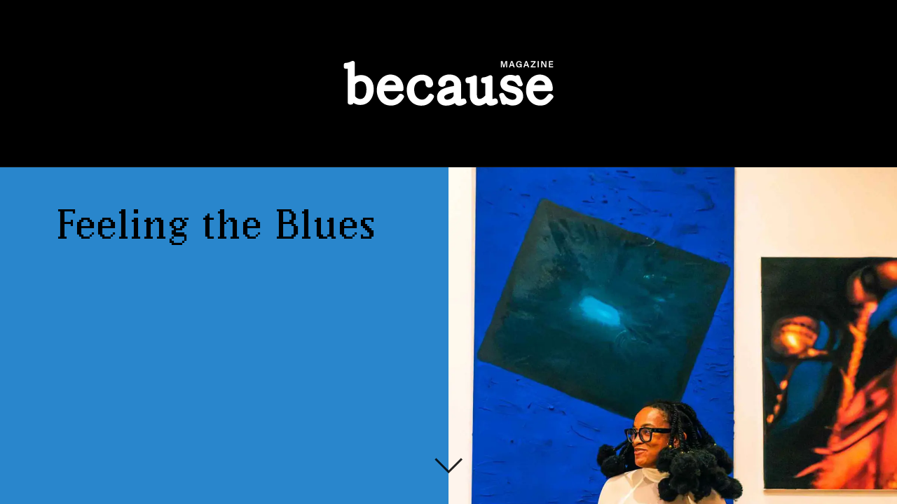

--- FILE ---
content_type: text/html; charset=utf-8
request_url: https://www.becauselondon.com/?q=Agatha%20Lintott
body_size: 10237
content:
<!DOCTYPE html>
<html lang="en">
<head>
    <!-- Google Tag Manager -->
    <script>
        (function (w, d, s, l, i) {
            w[l] = w[l] || []; w[l].push({
                'gtm.start':
                    new Date().getTime(), event: 'gtm.js'
            }); var f = d.getElementsByTagName(s)[0],
                j = d.createElement(s), dl = l != 'dataLayer' ? '&l=' + l : ''; j.async = true; j.src =
                    'https://www.googletagmanager.com/gtm.js?id=' + i + dl; f.parentNode.insertBefore(j, f);
        })(window, document, 'script', 'dataLayer', 'GTM-KQ9XDF3Z');</script>
    <!-- End Google Tag Manager -->
    <meta charset="UTF-8">
    <meta name="viewport" content="width=device-width, initial-scale=1.0">
    <meta http-equiv="X-UA-Compatible" content="ie=edge">
    <link rel="preload" as="style" onload="this.rel='stylesheet'" href="https://use.typekit.net/dyd7fzm.css">
    <link rel="preload" as="style" onload="this.rel='stylesheet'" href="https://use.typekit.net/nsd2ofc.css">
    <link rel="stylesheet" href="/css/main.css">
    <link rel="icon" type="image/x-icon" href="/media/tuxolq2a/because-icon-cropped.svg">
    
    <title>Because Magazine — Because Magazine</title>

    <meta name="title" content="Because Magazine — Because Magazine">
    <meta property="og:title" content="Because Magazine — Because Magazine">
    <meta property="twitter:title" content="Because Magazine — Because Magazine">

    <meta name="description" content="A discerning yet delicious dim sum of Fashion, Beauty &amp; Brains.">
    <meta propety="og:description" content="A discerning yet delicious dim sum of Fashion, Beauty &amp; Brains.">
    <meta propety="twitter:description" content="A discerning yet delicious dim sum of Fashion, Beauty &amp; Brains.">

    <meta property="og:image" content="https://www.becauselondon.com/media/jveba0gl/markup-cropped-1.png">
	<!--Expand article type for og with author, publish date, section, tag etc.-->

    <link rel="canonical" href="https://www.becauselondon.com/">
    <meta property="og:url" content="https://www.becauselondon.com/">


    <script src="https://ig.instant-tokens.com/users/f49cf206-8da9-46a2-848c-87111c87e922/instagram/4453670864656534/token.js?userSecret=wfbwi6x9nd3y6ff6rawyo"></script>
</head>
<body>
    <!-- Google Tag Manager (noscript) -->
    <noscript>
        <iframe src="https://www.googletagmanager.com/ns.html?id=GTM-KQ9XDF3Z"
                height="0" width="0" style="display:none;visibility:hidden"></iframe>
    </noscript>
    <!-- End Google Tag Manager (noscript) -->
    <nav class="expanded">
    <section class="main__nav">
        <div class="hamburger">
            <span class="line"></span>
            <span class="line"></span>
            <span class="line"></span>
        </div>
        <div class="logo">
            <a href="/">
                <img draggable="false" src="/media/iguhater/because-logo-2024-cropped.svg" />
            </a>
        </div>
        <div class="search">
            <span class="material-symbols-outlined">
                search
            </span>
        </div>
    </section>
    <section class="links__nav">
        <ul>
                    <li class="item"><a href="/articles/fashion/">Fashion</a></li>
                    <li class="item"><a href="/articles/beauty/">Beauty</a></li>
                    <li class="item"><a href="/articles/experience/">Experience</a></li>
                    <li class="item"><a href="/vr-archive/">Virtual Reality</a></li>
                    <li class="item"><a href="/shop/">Shop</a></li>
                    <li class="item"><a href="http://eepurl.com/YbIjj">Newsletter</a></li>
                    <li class="item"><a href="/about/">About</a></li>
        </ul>
    </section>
    <section class="search__nav">
        <div class="search">
            <form action="/search">
                <input type="text" class="navigation__search" placeholder="SEARCH..." name="query">
            </form>
        </div>
    </section>
</nav>

    <main class="page__home no-scroll">
        
<section class="home">
    <div class="umb-block-list">

<div class="section articles slide">
    <a class="article" href="/articles/experience/autumn-2025/feeling-the-blues/">
        

<div class="section title"
     style="background-color: #2986cc;">

        <div class="background__slots">
            <div class="background__areas">
                
<div class="umb-block-grid__area"
     data-area-col-span="6"
     data-area-row-span="1"
     data-area-alias="Left"
     style="--umb-block-grid--grid-columns: 6;--umb-block-grid--area-column-span: 6; --umb-block-grid--area-row-span: 1;">
    
</div>

                
<div class="umb-block-grid__area"
     data-area-col-span="6"
     data-area-row-span="1"
     data-area-alias="Right"
     style="--umb-block-grid--grid-columns: 6;--umb-block-grid--area-column-span: 6; --umb-block-grid--area-row-span: 1;">
    
<div class="umb-block-grid__layout-container">
        <div
            class="umb-block-grid__layout-item"
            data-content-element-type-alias="imageBlock"
            data-content-element-type-key="c7f3198d-436e-4e80-b9c9-eb6fefa9e344"
            data-element-udi="umb://element/295f4ecb1f16482abc68f6e8ab4ae9af"
            data-col-span="6"
            data-row-span="1"
            style=" --umb-block-grid--item-column-span: 6; --umb-block-grid--item-row-span: 1; ">
<div class="image__container">
        <img class="image fill "
             style="object-position:%%;
                    width:100%;"
             src="/media/1u3hojgr/for-email.jpg?width=1200&amp;height=1627&amp;format=webp&amp;v=1dc7008f8d4bfe6"
             srcset="/media/1u3hojgr/for-email.jpg?width=1200&amp;height=1627&amp;format=webp&amp;v=1dc7008f8d4bfe6 1x, /media/1u3hojgr/for-email.jpg?width=2400&amp;height=3255&amp;format=webp&amp;v=1dc7008f8d4bfe6 2x, /media/1u3hojgr/for-email.jpg?width=3600&amp;height=4883&amp;format=webp&amp;v=1dc7008f8d4bfe6 3x, /media/1u3hojgr/for-email.jpg?width=4800&amp;height=6511&amp;format=webp&amp;v=1dc7008f8d4bfe6 4x"
             width="100"
             height="135"
             loading="lazy"
             draggable="false"
             title="For Email"
             alt="For Email" />
</div>
        </div>
</div>

</div>

            </div>
        </div>
        <div class="title__slots">
            <div class="left title__areas">
                
<div class="umb-block-grid__area"
     data-area-col-span="6"
     data-area-row-span="1"
     data-area-alias="Title Top Left"
     style="--umb-block-grid--grid-columns: 6;--umb-block-grid--area-column-span: 6; --umb-block-grid--area-row-span: 1;">
    
<div class="umb-block-grid__layout-container">
        <div
            class="umb-block-grid__layout-item"
            data-content-element-type-alias="title"
            data-content-element-type-key="f9bc2cff-d9a6-4d1a-9fb1-d7a2b245fbb9"
            data-element-udi="umb://element/fe2cd3392e7c492883e0e552f1f62621"
            data-col-span="6"
            data-row-span="1"
            style=" --umb-block-grid--item-column-span: 6; --umb-block-grid--item-row-span: 1; ">

<h1 class="text title" style="color: "><p>Feeling the Blues</p></h1>        </div>
</div>

</div>

                
<div class="umb-block-grid__area"
     data-area-col-span="6"
     data-area-row-span="1"
     data-area-alias="Title Center Left"
     style="--umb-block-grid--grid-columns: 6;--umb-block-grid--area-column-span: 6; --umb-block-grid--area-row-span: 1;">
    
</div>

                
<div class="umb-block-grid__area"
     data-area-col-span="6"
     data-area-row-span="1"
     data-area-alias="Title Bottom Left"
     style="--umb-block-grid--grid-columns: 6;--umb-block-grid--area-column-span: 6; --umb-block-grid--area-row-span: 1;">
    
<div class="umb-block-grid__layout-container">
        <div
            class="umb-block-grid__layout-item"
            data-content-element-type-alias="subheading"
            data-content-element-type-key="49160999-bb94-4cee-bf82-090ec5a9be6b"
            data-element-udi="umb://element/78eee8fb435a49869064b6cfbc7494b1"
            data-col-span="6"
            data-row-span="1"
            style=" --umb-block-grid--item-column-span: 6; --umb-block-grid--item-row-span: 1; ">

<h2 class="text subheading" 
    style="color: ;
            width:100%;
            ">
    <p dir="ltr">Artist Fu Safira invites you into her world&nbsp;</p>
</h2>        </div>
</div>

</div>

            </div>
            <div class="right title__areas">
                
<div class="umb-block-grid__area"
     data-area-col-span="6"
     data-area-row-span="1"
     data-area-alias="Title Top Right"
     style="--umb-block-grid--grid-columns: 6;--umb-block-grid--area-column-span: 6; --umb-block-grid--area-row-span: 1;">
    
</div>

                
<div class="umb-block-grid__area"
     data-area-col-span="6"
     data-area-row-span="1"
     data-area-alias="Title Center Right"
     style="--umb-block-grid--grid-columns: 6;--umb-block-grid--area-column-span: 6; --umb-block-grid--area-row-span: 1;">
    
</div>

                
<div class="umb-block-grid__area"
     data-area-col-span="6"
     data-area-row-span="1"
     data-area-alias="Title Bottom Right"
     style="--umb-block-grid--grid-columns: 6;--umb-block-grid--area-column-span: 6; --umb-block-grid--area-row-span: 1;">
    
</div>

            </div>
        </div>
</div>
    </a>
</div>
<div class="section articles slide">
    <a class="article" href="/articles/beauty/2025/the-art-that-makes-memory-speak/">
        

<div class="section title"
     style="background-color: #b8f0da;">

        <div class="background__slots">
            <div class="background__areas">
                
<div class="umb-block-grid__area"
     data-area-col-span="6"
     data-area-row-span="1"
     data-area-alias="Left"
     style="--umb-block-grid--grid-columns: 6;--umb-block-grid--area-column-span: 6; --umb-block-grid--area-row-span: 1;">
    
<div class="umb-block-grid__layout-container">
        <div
            class="umb-block-grid__layout-item"
            data-content-element-type-alias="imageBlock"
            data-content-element-type-key="c7f3198d-436e-4e80-b9c9-eb6fefa9e344"
            data-element-udi="umb://element/d1933fdee5e24dfeb9d62b0b7b638509"
            data-col-span="6"
            data-row-span="1"
            style=" --umb-block-grid--item-column-span: 6; --umb-block-grid--item-row-span: 1; ">
<div class="image__container">
        <img class="image fill "
             style="object-position:%%;
                    width:100%;"
             src="/media/4bqgrpef/rs_xmas_20252214-min.jpg?width=1200&amp;height=799&amp;format=webp&amp;v=1dc6f52e53811b0"
             srcset="/media/4bqgrpef/rs_xmas_20252214-min.jpg?width=1200&amp;height=799&amp;format=webp&amp;v=1dc6f52e53811b0 1x, /media/4bqgrpef/rs_xmas_20252214-min.jpg?width=2400&amp;height=1599&amp;format=webp&amp;v=1dc6f52e53811b0 2x, /media/4bqgrpef/rs_xmas_20252214-min.jpg?width=3600&amp;height=2399&amp;format=webp&amp;v=1dc6f52e53811b0 3x, /media/4bqgrpef/rs_xmas_20252214-min.jpg?width=4800&amp;height=3199&amp;format=webp&amp;v=1dc6f52e53811b0 4x"
             width="100"
             height="66"
             loading="lazy"
             draggable="false"
             title="RS Xmas 20252214 Min"
             alt="RS Xmas 20252214 Min" />
</div>
        </div>
</div>

</div>

                
<div class="umb-block-grid__area"
     data-area-col-span="6"
     data-area-row-span="1"
     data-area-alias="Right"
     style="--umb-block-grid--grid-columns: 6;--umb-block-grid--area-column-span: 6; --umb-block-grid--area-row-span: 1;">
    
<div class="umb-block-grid__layout-container">
        <div
            class="umb-block-grid__layout-item"
            data-content-element-type-alias="title"
            data-content-element-type-key="f9bc2cff-d9a6-4d1a-9fb1-d7a2b245fbb9"
            data-element-udi="umb://element/207e4821ed90407987291ce8ad557fe0"
            data-col-span="6"
            data-row-span="1"
            style=" --umb-block-grid--item-column-span: 6; --umb-block-grid--item-row-span: 1; ">

<h1 class="text title" style="color: #000000"></h1>        </div>
</div>

</div>

            </div>
        </div>
        <div class="title__slots">
            <div class="left title__areas">
                
<div class="umb-block-grid__area"
     data-area-col-span="6"
     data-area-row-span="1"
     data-area-alias="Title Top Left"
     style="--umb-block-grid--grid-columns: 6;--umb-block-grid--area-column-span: 6; --umb-block-grid--area-row-span: 1;">
    
</div>

                
<div class="umb-block-grid__area"
     data-area-col-span="6"
     data-area-row-span="1"
     data-area-alias="Title Center Left"
     style="--umb-block-grid--grid-columns: 6;--umb-block-grid--area-column-span: 6; --umb-block-grid--area-row-span: 1;">
    
</div>

                
<div class="umb-block-grid__area"
     data-area-col-span="6"
     data-area-row-span="1"
     data-area-alias="Title Bottom Left"
     style="--umb-block-grid--grid-columns: 6;--umb-block-grid--area-column-span: 6; --umb-block-grid--area-row-span: 1;">
    
</div>

            </div>
            <div class="right title__areas">
                
<div class="umb-block-grid__area"
     data-area-col-span="6"
     data-area-row-span="1"
     data-area-alias="Title Top Right"
     style="--umb-block-grid--grid-columns: 6;--umb-block-grid--area-column-span: 6; --umb-block-grid--area-row-span: 1;">
    
<div class="umb-block-grid__layout-container">
        <div
            class="umb-block-grid__layout-item"
            data-content-element-type-alias="title"
            data-content-element-type-key="f9bc2cff-d9a6-4d1a-9fb1-d7a2b245fbb9"
            data-element-udi="umb://element/c7b8895bd991475c868593fa936472f1"
            data-col-span="6"
            data-row-span="1"
            style=" --umb-block-grid--item-column-span: 6; --umb-block-grid--item-row-span: 1; ">

<h1 class="text title" style="color: #000000"><p>The Art That Makes Memory Speak</p></h1>        </div>
</div>

</div>

                
<div class="umb-block-grid__area"
     data-area-col-span="6"
     data-area-row-span="1"
     data-area-alias="Title Center Right"
     style="--umb-block-grid--grid-columns: 6;--umb-block-grid--area-column-span: 6; --umb-block-grid--area-row-span: 1;">
    
</div>

                
<div class="umb-block-grid__area"
     data-area-col-span="6"
     data-area-row-span="1"
     data-area-alias="Title Bottom Right"
     style="--umb-block-grid--grid-columns: 6;--umb-block-grid--area-column-span: 6; --umb-block-grid--area-row-span: 1;">
    
<div class="umb-block-grid__layout-container">
        <div
            class="umb-block-grid__layout-item"
            data-content-element-type-alias="subheading"
            data-content-element-type-key="49160999-bb94-4cee-bf82-090ec5a9be6b"
            data-element-udi="umb://element/3a170e03be3948ac8ebcc7d9099c6e6f"
            data-col-span="6"
            data-row-span="1"
            style=" --umb-block-grid--item-column-span: 6; --umb-block-grid--item-row-span: 1; ">

<h2 class="text subheading" 
    style="color: #000000;
            width:100%;
            ">
    <p>Penhaligon’s teams up with Maggi Hambling, turning fragrance into fine art</p>
</h2>        </div>
</div>

</div>

            </div>
        </div>
</div>
    </a>
</div>
<div class="section articles slide">
    <a class="article" href="/articles/experience/autumn-2025/tenderbooks-unveils-small-print-collab/">
        

<div class="section title"
     style="background-color: #ffe599;">

        <div class="background__slots">
            <div class="background__areas">
                
<div class="umb-block-grid__area"
     data-area-col-span="6"
     data-area-row-span="1"
     data-area-alias="Left"
     style="--umb-block-grid--grid-columns: 6;--umb-block-grid--area-column-span: 6; --umb-block-grid--area-row-span: 1;">
    
</div>

                
<div class="umb-block-grid__area"
     data-area-col-span="6"
     data-area-row-span="1"
     data-area-alias="Right"
     style="--umb-block-grid--grid-columns: 6;--umb-block-grid--area-column-span: 6; --umb-block-grid--area-row-span: 1;">
    
<div class="umb-block-grid__layout-container">
        <div
            class="umb-block-grid__layout-item"
            data-content-element-type-alias="imageBlock"
            data-content-element-type-key="c7f3198d-436e-4e80-b9c9-eb6fefa9e344"
            data-element-udi="umb://element/e99cb229d2c045928572055e730c404e"
            data-col-span="6"
            data-row-span="1"
            style=" --umb-block-grid--item-column-span: 6; --umb-block-grid--item-row-span: 1; ">
<div class="image__container">
        <img class="image fill "
             style="object-position:%%;
                    width:100%;"
             src="/media/yoqfdrrj/tenderbooks-x-veronica-ditting-small-print-photography-courtesy-of-qiu-yang.jpg?width=1200&amp;height=1499&amp;format=webp&amp;v=1dc6de71f54e784"
             srcset="/media/yoqfdrrj/tenderbooks-x-veronica-ditting-small-print-photography-courtesy-of-qiu-yang.jpg?width=1200&amp;height=1499&amp;format=webp&amp;v=1dc6de71f54e784 1x, /media/yoqfdrrj/tenderbooks-x-veronica-ditting-small-print-photography-courtesy-of-qiu-yang.jpg?width=2400&amp;height=2999&amp;format=webp&amp;v=1dc6de71f54e784 2x, /media/yoqfdrrj/tenderbooks-x-veronica-ditting-small-print-photography-courtesy-of-qiu-yang.jpg?width=3600&amp;height=4499&amp;format=webp&amp;v=1dc6de71f54e784 3x, /media/yoqfdrrj/tenderbooks-x-veronica-ditting-small-print-photography-courtesy-of-qiu-yang.jpg?width=4800&amp;height=5999&amp;format=webp&amp;v=1dc6de71f54e784 4x"
             width="100"
             height="124"
             loading="lazy"
             draggable="false"
             title="Tenderbooks X Veronica Ditting Small Print Photography Courtesy Of Qiu Yang (2)"
             alt="Tenderbooks X Veronica Ditting Small Print Photography Courtesy Of Qiu Yang (2)" />
</div>
        </div>
</div>

</div>

            </div>
        </div>
        <div class="title__slots">
            <div class="left title__areas">
                
<div class="umb-block-grid__area"
     data-area-col-span="6"
     data-area-row-span="1"
     data-area-alias="Title Top Left"
     style="--umb-block-grid--grid-columns: 6;--umb-block-grid--area-column-span: 6; --umb-block-grid--area-row-span: 1;">
    
<div class="umb-block-grid__layout-container">
        <div
            class="umb-block-grid__layout-item"
            data-content-element-type-alias="title"
            data-content-element-type-key="f9bc2cff-d9a6-4d1a-9fb1-d7a2b245fbb9"
            data-element-udi="umb://element/eb0a05fc61f24863b63b39a51d895247"
            data-col-span="6"
            data-row-span="1"
            style=" --umb-block-grid--item-column-span: 6; --umb-block-grid--item-row-span: 1; ">

<h1 class="text title" style="color: "><p>Tenderbooks Unveils 'Small Print' Collab</p></h1>        </div>
</div>

</div>

                
<div class="umb-block-grid__area"
     data-area-col-span="6"
     data-area-row-span="1"
     data-area-alias="Title Center Left"
     style="--umb-block-grid--grid-columns: 6;--umb-block-grid--area-column-span: 6; --umb-block-grid--area-row-span: 1;">
    
</div>

                
<div class="umb-block-grid__area"
     data-area-col-span="6"
     data-area-row-span="1"
     data-area-alias="Title Bottom Left"
     style="--umb-block-grid--grid-columns: 6;--umb-block-grid--area-column-span: 6; --umb-block-grid--area-row-span: 1;">
    
<div class="umb-block-grid__layout-container">
        <div
            class="umb-block-grid__layout-item"
            data-content-element-type-alias="subheading"
            data-content-element-type-key="49160999-bb94-4cee-bf82-090ec5a9be6b"
            data-element-udi="umb://element/41609f01afb043359850dcdcec310ac2"
            data-col-span="6"
            data-row-span="1"
            style=" --umb-block-grid--item-column-span: 6; --umb-block-grid--item-row-span: 1; ">

<h2 class="text subheading" 
    style="color: ;
            width:100%;
            ">
    <p>Magnifying Glasses Optional</p>
</h2>        </div>
</div>

</div>

            </div>
            <div class="right title__areas">
                
<div class="umb-block-grid__area"
     data-area-col-span="6"
     data-area-row-span="1"
     data-area-alias="Title Top Right"
     style="--umb-block-grid--grid-columns: 6;--umb-block-grid--area-column-span: 6; --umb-block-grid--area-row-span: 1;">
    
</div>

                
<div class="umb-block-grid__area"
     data-area-col-span="6"
     data-area-row-span="1"
     data-area-alias="Title Center Right"
     style="--umb-block-grid--grid-columns: 6;--umb-block-grid--area-column-span: 6; --umb-block-grid--area-row-span: 1;">
    
</div>

                
<div class="umb-block-grid__area"
     data-area-col-span="6"
     data-area-row-span="1"
     data-area-alias="Title Bottom Right"
     style="--umb-block-grid--grid-columns: 6;--umb-block-grid--area-column-span: 6; --umb-block-grid--area-row-span: 1;">
    
</div>

            </div>
        </div>
</div>
    </a>
</div>
<div class="section articles slide">
    <a class="article" href="/articles/fashion/2025-autumn/lucys-christmas-gift-guide/">
        

<div class="section title"
     style="background-color: #c2cdff;">

        <div class="background__slots">
            <div class="background__areas">
                
<div class="umb-block-grid__area"
     data-area-col-span="6"
     data-area-row-span="1"
     data-area-alias="Left"
     style="--umb-block-grid--grid-columns: 6;--umb-block-grid--area-column-span: 6; --umb-block-grid--area-row-span: 1;">
    
<div class="umb-block-grid__layout-container">
        <div
            class="umb-block-grid__layout-item"
            data-content-element-type-alias="imageBlock"
            data-content-element-type-key="c7f3198d-436e-4e80-b9c9-eb6fefa9e344"
            data-element-udi="umb://element/a5e5f807766744d6a88dd50818c1873e"
            data-col-span="6"
            data-row-span="1"
            style=" --umb-block-grid--item-column-span: 6; --umb-block-grid--item-row-span: 1; ">
<div class="image__container">
        <img class="image fill "
             style="object-position:%%;
                    width:100%;"
             src="/media/fbuj5042/lucys-christmas-gift-guide-1.png?width=1200&amp;height=1500&amp;format=webp&amp;v=1dc6b5c1e78229b"
             srcset="/media/fbuj5042/lucys-christmas-gift-guide-1.png?width=1200&amp;height=1500&amp;format=webp&amp;v=1dc6b5c1e78229b 1x, /media/fbuj5042/lucys-christmas-gift-guide-1.png?width=2400&amp;height=3000&amp;format=webp&amp;v=1dc6b5c1e78229b 2x, /media/fbuj5042/lucys-christmas-gift-guide-1.png?width=3600&amp;height=4500&amp;format=webp&amp;v=1dc6b5c1e78229b 3x, /media/fbuj5042/lucys-christmas-gift-guide-1.png?width=4800&amp;height=6000&amp;format=webp&amp;v=1dc6b5c1e78229b 4x"
             width="100"
             height="125"
             loading="lazy"
             draggable="false"
             title="Lucys Christmas Gift Guide 1"
             alt="Lucys Christmas Gift Guide 1" />
</div>
        </div>
</div>

</div>

                
<div class="umb-block-grid__area"
     data-area-col-span="6"
     data-area-row-span="1"
     data-area-alias="Right"
     style="--umb-block-grid--grid-columns: 6;--umb-block-grid--area-column-span: 6; --umb-block-grid--area-row-span: 1;">
    
</div>

            </div>
        </div>
        <div class="title__slots">
            <div class="left title__areas">
                
<div class="umb-block-grid__area"
     data-area-col-span="6"
     data-area-row-span="1"
     data-area-alias="Title Top Left"
     style="--umb-block-grid--grid-columns: 6;--umb-block-grid--area-column-span: 6; --umb-block-grid--area-row-span: 1;">
    
</div>

                
<div class="umb-block-grid__area"
     data-area-col-span="6"
     data-area-row-span="1"
     data-area-alias="Title Center Left"
     style="--umb-block-grid--grid-columns: 6;--umb-block-grid--area-column-span: 6; --umb-block-grid--area-row-span: 1;">
    
</div>

                
<div class="umb-block-grid__area"
     data-area-col-span="6"
     data-area-row-span="1"
     data-area-alias="Title Bottom Left"
     style="--umb-block-grid--grid-columns: 6;--umb-block-grid--area-column-span: 6; --umb-block-grid--area-row-span: 1;">
    
</div>

            </div>
            <div class="right title__areas">
                
<div class="umb-block-grid__area"
     data-area-col-span="6"
     data-area-row-span="1"
     data-area-alias="Title Top Right"
     style="--umb-block-grid--grid-columns: 6;--umb-block-grid--area-column-span: 6; --umb-block-grid--area-row-span: 1;">
    
<div class="umb-block-grid__layout-container">
        <div
            class="umb-block-grid__layout-item"
            data-content-element-type-alias="title"
            data-content-element-type-key="f9bc2cff-d9a6-4d1a-9fb1-d7a2b245fbb9"
            data-element-udi="umb://element/0045887a26ab436f8447304ece202626"
            data-col-span="6"
            data-row-span="1"
            style=" --umb-block-grid--item-column-span: 6; --umb-block-grid--item-row-span: 1; ">

<h1 class="text title" style="color: #000000"><p>Lucy's Christmas Gift Guide</p></h1>        </div>
</div>

</div>

                
<div class="umb-block-grid__area"
     data-area-col-span="6"
     data-area-row-span="1"
     data-area-alias="Title Center Right"
     style="--umb-block-grid--grid-columns: 6;--umb-block-grid--area-column-span: 6; --umb-block-grid--area-row-span: 1;">
    
</div>

                
<div class="umb-block-grid__area"
     data-area-col-span="6"
     data-area-row-span="1"
     data-area-alias="Title Bottom Right"
     style="--umb-block-grid--grid-columns: 6;--umb-block-grid--area-column-span: 6; --umb-block-grid--area-row-span: 1;">
    
<div class="umb-block-grid__layout-container">
        <div
            class="umb-block-grid__layout-item"
            data-content-element-type-alias="subheading"
            data-content-element-type-key="49160999-bb94-4cee-bf82-090ec5a9be6b"
            data-element-udi="umb://element/3af0cd7ceac84d61943687bdb0d6e205"
            data-col-span="6"
            data-row-span="1"
            style=" --umb-block-grid--item-column-span: 6; --umb-block-grid--item-row-span: 1; ">

<h2 class="text subheading" 
    style="color: #000000;
            width:100%;
            ">
    <p>The ultimate selection in fitness and fashion!</p>
</h2>        </div>
</div>

</div>

            </div>
        </div>
</div>
    </a>
</div>
<div class="section articles slide">
    <a href="/vr-archive/2025/xmas-gift-guide/" class="vr">
        <video autoplay muted loop>
            <source src="/media/xhrb3ftv/xmas_gift_guide.mp4">
            Your browser does not support the video tag.
        </video>
    </a>
</div>
<div class="section articles slide">
    <a class="article" href="/articles/fashion/2025-autumn/carolines-christmas-gift-guide/">
        

<div class="section title"
     style="background-color: #c8ddf6;">

        <div class="background__slots">
            <div class="background__areas">
                
<div class="umb-block-grid__area"
     data-area-col-span="6"
     data-area-row-span="1"
     data-area-alias="Left"
     style="--umb-block-grid--grid-columns: 6;--umb-block-grid--area-column-span: 6; --umb-block-grid--area-row-span: 1;">
    
<div class="umb-block-grid__layout-container">
        <div
            class="umb-block-grid__layout-item"
            data-content-element-type-alias="title"
            data-content-element-type-key="f9bc2cff-d9a6-4d1a-9fb1-d7a2b245fbb9"
            data-element-udi="umb://element/5c12ec15fe744e62aeb8dd860e3d01c3"
            data-col-span="6"
            data-row-span="1"
            style=" --umb-block-grid--item-column-span: 6; --umb-block-grid--item-row-span: 1; ">

<h1 class="text title" style="color: "></h1>        </div>
        <div
            class="umb-block-grid__layout-item"
            data-content-element-type-alias="title"
            data-content-element-type-key="f9bc2cff-d9a6-4d1a-9fb1-d7a2b245fbb9"
            data-element-udi="umb://element/ceeaae1afb1c47b6beb463912f3b2afc"
            data-col-span="6"
            data-row-span="1"
            style=" --umb-block-grid--item-column-span: 6; --umb-block-grid--item-row-span: 1; ">

<h1 class="text title" style="color: "></h1>        </div>
        <div
            class="umb-block-grid__layout-item"
            data-content-element-type-alias="title"
            data-content-element-type-key="f9bc2cff-d9a6-4d1a-9fb1-d7a2b245fbb9"
            data-element-udi="umb://element/c3f2df5eb14b423ca521f64dfe90ff2e"
            data-col-span="6"
            data-row-span="1"
            style=" --umb-block-grid--item-column-span: 6; --umb-block-grid--item-row-span: 1; ">

<h1 class="text title" style="color: #ffffff"></h1>        </div>
        <div
            class="umb-block-grid__layout-item"
            data-content-element-type-alias="subheading"
            data-content-element-type-key="49160999-bb94-4cee-bf82-090ec5a9be6b"
            data-element-udi="umb://element/21bb84f3fdd744e7b8556467da002221"
            data-col-span="6"
            data-row-span="1"
            style=" --umb-block-grid--item-column-span: 6; --umb-block-grid--item-row-span: 1; ">

<h2 class="text subheading" 
    style="color: #ffffff;
            width:100%;
            ">
    
</h2>        </div>
</div>

</div>

                
<div class="umb-block-grid__area"
     data-area-col-span="6"
     data-area-row-span="1"
     data-area-alias="Right"
     style="--umb-block-grid--grid-columns: 6;--umb-block-grid--area-column-span: 6; --umb-block-grid--area-row-span: 1;">
    
<div class="umb-block-grid__layout-container">
        <div
            class="umb-block-grid__layout-item"
            data-content-element-type-alias="imageBlock"
            data-content-element-type-key="c7f3198d-436e-4e80-b9c9-eb6fefa9e344"
            data-element-udi="umb://element/598ae73d1fdb45e59b40c96bb3c34850"
            data-col-span="6"
            data-row-span="1"
            style=" --umb-block-grid--item-column-span: 6; --umb-block-grid--item-row-span: 1; ">
<div class="image__container">
        <img class="image fill "
             style="object-position:%%;
                    width:100%;"
             src="/media/vsvlb1ql/carolines-christmas-gift-guide-1.png?width=1200&amp;height=1500&amp;format=webp&amp;v=1dc6839dc645246"
             srcset="/media/vsvlb1ql/carolines-christmas-gift-guide-1.png?width=1200&amp;height=1500&amp;format=webp&amp;v=1dc6839dc645246 1x, /media/vsvlb1ql/carolines-christmas-gift-guide-1.png?width=2400&amp;height=3000&amp;format=webp&amp;v=1dc6839dc645246 2x, /media/vsvlb1ql/carolines-christmas-gift-guide-1.png?width=3600&amp;height=4500&amp;format=webp&amp;v=1dc6839dc645246 3x, /media/vsvlb1ql/carolines-christmas-gift-guide-1.png?width=4800&amp;height=6000&amp;format=webp&amp;v=1dc6839dc645246 4x"
             width="100"
             height="125"
             loading="lazy"
             draggable="false"
             title="Carolines Christmas Gift Guide 1"
             alt="Carolines Christmas Gift Guide 1" />
</div>
        </div>
</div>

</div>

            </div>
        </div>
        <div class="title__slots">
            <div class="left title__areas">
                
<div class="umb-block-grid__area"
     data-area-col-span="6"
     data-area-row-span="1"
     data-area-alias="Title Top Left"
     style="--umb-block-grid--grid-columns: 6;--umb-block-grid--area-column-span: 6; --umb-block-grid--area-row-span: 1;">
    
<div class="umb-block-grid__layout-container">
        <div
            class="umb-block-grid__layout-item"
            data-content-element-type-alias="title"
            data-content-element-type-key="f9bc2cff-d9a6-4d1a-9fb1-d7a2b245fbb9"
            data-element-udi="umb://element/21b4326868b24a1cbcde0aba99553eae"
            data-col-span="6"
            data-row-span="1"
            style=" --umb-block-grid--item-column-span: 6; --umb-block-grid--item-row-span: 1; ">

<h1 class="text title" style="color: #000000"><p>Caroline's Christmas Gift Guide</p></h1>        </div>
</div>

</div>

                
<div class="umb-block-grid__area"
     data-area-col-span="6"
     data-area-row-span="1"
     data-area-alias="Title Center Left"
     style="--umb-block-grid--grid-columns: 6;--umb-block-grid--area-column-span: 6; --umb-block-grid--area-row-span: 1;">
    
</div>

                
<div class="umb-block-grid__area"
     data-area-col-span="6"
     data-area-row-span="1"
     data-area-alias="Title Bottom Left"
     style="--umb-block-grid--grid-columns: 6;--umb-block-grid--area-column-span: 6; --umb-block-grid--area-row-span: 1;">
    
<div class="umb-block-grid__layout-container">
        <div
            class="umb-block-grid__layout-item"
            data-content-element-type-alias="subheading"
            data-content-element-type-key="49160999-bb94-4cee-bf82-090ec5a9be6b"
            data-element-udi="umb://element/5da0889890624c678b296fe4bea9d0b9"
            data-col-span="6"
            data-row-span="1"
            style=" --umb-block-grid--item-column-span: 6; --umb-block-grid--item-row-span: 1; ">

<h2 class="text subheading" 
    style="color: #000000;
            width:100%;
            ">
    <p dir="ltr">An exquisite selection for a touch of luxury!</p>
</h2>        </div>
</div>

</div>

            </div>
            <div class="right title__areas">
                
<div class="umb-block-grid__area"
     data-area-col-span="6"
     data-area-row-span="1"
     data-area-alias="Title Top Right"
     style="--umb-block-grid--grid-columns: 6;--umb-block-grid--area-column-span: 6; --umb-block-grid--area-row-span: 1;">
    
</div>

                
<div class="umb-block-grid__area"
     data-area-col-span="6"
     data-area-row-span="1"
     data-area-alias="Title Center Right"
     style="--umb-block-grid--grid-columns: 6;--umb-block-grid--area-column-span: 6; --umb-block-grid--area-row-span: 1;">
    
</div>

                
<div class="umb-block-grid__area"
     data-area-col-span="6"
     data-area-row-span="1"
     data-area-alias="Title Bottom Right"
     style="--umb-block-grid--grid-columns: 6;--umb-block-grid--area-column-span: 6; --umb-block-grid--area-row-span: 1;">
    
</div>

            </div>
        </div>
</div>
    </a>
</div>
<div class="section articles slide">
    <a class="article" href="/articles/fashion/2025-autumn/lili-curia-hosts-london-pop-up/">
        

<div class="section title"
     style="background-color: #4c1130;">

        <div class="background__slots">
            <div class="background__areas">
                
<div class="umb-block-grid__area"
     data-area-col-span="6"
     data-area-row-span="1"
     data-area-alias="Left"
     style="--umb-block-grid--grid-columns: 6;--umb-block-grid--area-column-span: 6; --umb-block-grid--area-row-span: 1;">
    
<div class="umb-block-grid__layout-container">
        <div
            class="umb-block-grid__layout-item"
            data-content-element-type-alias="imageBlock"
            data-content-element-type-key="c7f3198d-436e-4e80-b9c9-eb6fefa9e344"
            data-element-udi="umb://element/f3e31fab241a49aaaa6a7a882a2be59d"
            data-col-span="6"
            data-row-span="1"
            style=" --umb-block-grid--item-column-span: 6; --umb-block-grid--item-row-span: 1; ">
<div class="image__container">
        <img class="image fill "
             style="object-position:%%;
                    width:100%;"
             src="/media/nw2htr3o/216b9665.jpg?width=1200&amp;height=1800&amp;format=webp&amp;v=1dc66035b32d17b"
             srcset="/media/nw2htr3o/216b9665.jpg?width=1200&amp;height=1800&amp;format=webp&amp;v=1dc66035b32d17b 1x, /media/nw2htr3o/216b9665.jpg?width=2400&amp;height=3600&amp;format=webp&amp;v=1dc66035b32d17b 2x, /media/nw2htr3o/216b9665.jpg?width=3600&amp;height=5400&amp;format=webp&amp;v=1dc66035b32d17b 3x, /media/nw2htr3o/216b9665.jpg?width=4800&amp;height=7200&amp;format=webp&amp;v=1dc66035b32d17b 4x"
             width="100"
             height="150"
             loading="lazy"
             draggable="false"
             title="216B9665"
             alt="216B9665" />
</div>
        </div>
</div>

</div>

                
<div class="umb-block-grid__area"
     data-area-col-span="6"
     data-area-row-span="1"
     data-area-alias="Right"
     style="--umb-block-grid--grid-columns: 6;--umb-block-grid--area-column-span: 6; --umb-block-grid--area-row-span: 1;">
    
</div>

            </div>
        </div>
        <div class="title__slots">
            <div class="left title__areas">
                
<div class="umb-block-grid__area"
     data-area-col-span="6"
     data-area-row-span="1"
     data-area-alias="Title Top Left"
     style="--umb-block-grid--grid-columns: 6;--umb-block-grid--area-column-span: 6; --umb-block-grid--area-row-span: 1;">
    
</div>

                
<div class="umb-block-grid__area"
     data-area-col-span="6"
     data-area-row-span="1"
     data-area-alias="Title Center Left"
     style="--umb-block-grid--grid-columns: 6;--umb-block-grid--area-column-span: 6; --umb-block-grid--area-row-span: 1;">
    
</div>

                
<div class="umb-block-grid__area"
     data-area-col-span="6"
     data-area-row-span="1"
     data-area-alias="Title Bottom Left"
     style="--umb-block-grid--grid-columns: 6;--umb-block-grid--area-column-span: 6; --umb-block-grid--area-row-span: 1;">
    
</div>

            </div>
            <div class="right title__areas">
                
<div class="umb-block-grid__area"
     data-area-col-span="6"
     data-area-row-span="1"
     data-area-alias="Title Top Right"
     style="--umb-block-grid--grid-columns: 6;--umb-block-grid--area-column-span: 6; --umb-block-grid--area-row-span: 1;">
    
<div class="umb-block-grid__layout-container">
        <div
            class="umb-block-grid__layout-item"
            data-content-element-type-alias="title"
            data-content-element-type-key="f9bc2cff-d9a6-4d1a-9fb1-d7a2b245fbb9"
            data-element-udi="umb://element/b0714c3f77ba4353a9c976d2406c7426"
            data-col-span="6"
            data-row-span="1"
            style=" --umb-block-grid--item-column-span: 6; --umb-block-grid--item-row-span: 1; ">

<h1 class="text title" style="color: #ffffff"><p>Lili Curia Hosts London Pop-Up</p></h1>        </div>
</div>

</div>

                
<div class="umb-block-grid__area"
     data-area-col-span="6"
     data-area-row-span="1"
     data-area-alias="Title Center Right"
     style="--umb-block-grid--grid-columns: 6;--umb-block-grid--area-column-span: 6; --umb-block-grid--area-row-span: 1;">
    
</div>

                
<div class="umb-block-grid__area"
     data-area-col-span="6"
     data-area-row-span="1"
     data-area-alias="Title Bottom Right"
     style="--umb-block-grid--grid-columns: 6;--umb-block-grid--area-column-span: 6; --umb-block-grid--area-row-span: 1;">
    
<div class="umb-block-grid__layout-container">
        <div
            class="umb-block-grid__layout-item"
            data-content-element-type-alias="subheading"
            data-content-element-type-key="49160999-bb94-4cee-bf82-090ec5a9be6b"
            data-element-udi="umb://element/06377a4d1b06499bb57dd17ddacaff40"
            data-col-span="6"
            data-row-span="1"
            style=" --umb-block-grid--item-column-span: 6; --umb-block-grid--item-row-span: 1; ">

<h2 class="text subheading" 
    style="color: #ffffff;
            width:100%;
            ">
    <p dir="ltr">For women who step outside the box</p>
</h2>        </div>
</div>

</div>

            </div>
        </div>
</div>
    </a>
</div>
<div class="section articles slide">
    <a class="article" href="/articles/fashion/2025-autumn/female-founded-sabina-savage/">
        

<div class="section title"
     style="background-color: #d9ead3;">

        <div class="background__slots">
            <div class="background__areas">
                
<div class="umb-block-grid__area"
     data-area-col-span="6"
     data-area-row-span="1"
     data-area-alias="Left"
     style="--umb-block-grid--grid-columns: 6;--umb-block-grid--area-column-span: 6; --umb-block-grid--area-row-span: 1;">
    
<div class="umb-block-grid__layout-container">
        <div
            class="umb-block-grid__layout-item"
            data-content-element-type-alias="imageBlock"
            data-content-element-type-key="c7f3198d-436e-4e80-b9c9-eb6fefa9e344"
            data-element-udi="umb://element/982f3f88d9e446379e242069358212fc"
            data-col-span="6"
            data-row-span="1"
            style=" --umb-block-grid--item-column-span: 6; --umb-block-grid--item-row-span: 1; ">
<div class="image__container">
        <img class="image fill "
             style="object-position:%%;
                    width:100%;"
             src="/media/jxjltab2/drawings_aw25_selects_dscf2165.jpg?width=1200&amp;height=1600&amp;format=webp&amp;v=1dc65e608830495"
             srcset="/media/jxjltab2/drawings_aw25_selects_dscf2165.jpg?width=1200&amp;height=1600&amp;format=webp&amp;v=1dc65e608830495 1x, /media/jxjltab2/drawings_aw25_selects_dscf2165.jpg?width=2400&amp;height=3200&amp;format=webp&amp;v=1dc65e608830495 2x, /media/jxjltab2/drawings_aw25_selects_dscf2165.jpg?width=3600&amp;height=4800&amp;format=webp&amp;v=1dc65e608830495 3x, /media/jxjltab2/drawings_aw25_selects_dscf2165.jpg?width=4800&amp;height=6400&amp;format=webp&amp;v=1dc65e608830495 4x"
             width="100"
             height="133"
             loading="lazy"
             draggable="false"
             title="Drawings Aw25 Selects Dscf2165"
             alt="Drawings Aw25 Selects Dscf2165" />
</div>
        </div>
</div>

</div>

                
<div class="umb-block-grid__area"
     data-area-col-span="6"
     data-area-row-span="1"
     data-area-alias="Right"
     style="--umb-block-grid--grid-columns: 6;--umb-block-grid--area-column-span: 6; --umb-block-grid--area-row-span: 1;">
    
</div>

            </div>
        </div>
        <div class="title__slots">
            <div class="left title__areas">
                
<div class="umb-block-grid__area"
     data-area-col-span="6"
     data-area-row-span="1"
     data-area-alias="Title Top Left"
     style="--umb-block-grid--grid-columns: 6;--umb-block-grid--area-column-span: 6; --umb-block-grid--area-row-span: 1;">
    
</div>

                
<div class="umb-block-grid__area"
     data-area-col-span="6"
     data-area-row-span="1"
     data-area-alias="Title Center Left"
     style="--umb-block-grid--grid-columns: 6;--umb-block-grid--area-column-span: 6; --umb-block-grid--area-row-span: 1;">
    
</div>

                
<div class="umb-block-grid__area"
     data-area-col-span="6"
     data-area-row-span="1"
     data-area-alias="Title Bottom Left"
     style="--umb-block-grid--grid-columns: 6;--umb-block-grid--area-column-span: 6; --umb-block-grid--area-row-span: 1;">
    
</div>

            </div>
            <div class="right title__areas">
                
<div class="umb-block-grid__area"
     data-area-col-span="6"
     data-area-row-span="1"
     data-area-alias="Title Top Right"
     style="--umb-block-grid--grid-columns: 6;--umb-block-grid--area-column-span: 6; --umb-block-grid--area-row-span: 1;">
    
<div class="umb-block-grid__layout-container">
        <div
            class="umb-block-grid__layout-item"
            data-content-element-type-alias="title"
            data-content-element-type-key="f9bc2cff-d9a6-4d1a-9fb1-d7a2b245fbb9"
            data-element-udi="umb://element/d0537170215d4db789b8198f56d00dcc"
            data-col-span="6"
            data-row-span="1"
            style=" --umb-block-grid--item-column-span: 6; --umb-block-grid--item-row-span: 1; ">

<h1 class="text title" style="color: "><p>Female Founded: Sabina Savage</p></h1>        </div>
</div>

</div>

                
<div class="umb-block-grid__area"
     data-area-col-span="6"
     data-area-row-span="1"
     data-area-alias="Title Center Right"
     style="--umb-block-grid--grid-columns: 6;--umb-block-grid--area-column-span: 6; --umb-block-grid--area-row-span: 1;">
    
</div>

                
<div class="umb-block-grid__area"
     data-area-col-span="6"
     data-area-row-span="1"
     data-area-alias="Title Bottom Right"
     style="--umb-block-grid--grid-columns: 6;--umb-block-grid--area-column-span: 6; --umb-block-grid--area-row-span: 1;">
    
<div class="umb-block-grid__layout-container">
        <div
            class="umb-block-grid__layout-item"
            data-content-element-type-alias="subheading"
            data-content-element-type-key="49160999-bb94-4cee-bf82-090ec5a9be6b"
            data-element-udi="umb://element/341a027dd47e4e0aa05c41cb571d6f4c"
            data-col-span="6"
            data-row-span="1"
            style=" --umb-block-grid--item-column-span: 6; --umb-block-grid--item-row-span: 1; ">

<h2 class="text subheading" 
    style="color: ;
            width:100%;
            ">
    <p>Sabina's label immerses wearers in intricate stories of the natural world</p>
</h2>        </div>
</div>

</div>

            </div>
        </div>
</div>
    </a>
</div>
<div class="section articles slide">
    <a class="article" href="/articles/fashion/2025-autumn/matteos-christmas-gift-guide/">
        

<div class="section title"
     style="background-color: #ac0909;">

        <div class="background__slots">
            <div class="background__areas">
                
<div class="umb-block-grid__area"
     data-area-col-span="6"
     data-area-row-span="1"
     data-area-alias="Left"
     style="--umb-block-grid--grid-columns: 6;--umb-block-grid--area-column-span: 6; --umb-block-grid--area-row-span: 1;">
    
<div class="umb-block-grid__layout-container">
        <div
            class="umb-block-grid__layout-item"
            data-content-element-type-alias="title"
            data-content-element-type-key="f9bc2cff-d9a6-4d1a-9fb1-d7a2b245fbb9"
            data-element-udi="umb://element/7c0568d316584517a42505c6163169cc"
            data-col-span="6"
            data-row-span="1"
            style=" --umb-block-grid--item-column-span: 6; --umb-block-grid--item-row-span: 1; ">

<h1 class="text title" style="color: "></h1>        </div>
        <div
            class="umb-block-grid__layout-item"
            data-content-element-type-alias="title"
            data-content-element-type-key="f9bc2cff-d9a6-4d1a-9fb1-d7a2b245fbb9"
            data-element-udi="umb://element/925d20ef9e704a2a91cad796a472ecf1"
            data-col-span="6"
            data-row-span="1"
            style=" --umb-block-grid--item-column-span: 6; --umb-block-grid--item-row-span: 1; ">

<h1 class="text title" style="color: "></h1>        </div>
        <div
            class="umb-block-grid__layout-item"
            data-content-element-type-alias="title"
            data-content-element-type-key="f9bc2cff-d9a6-4d1a-9fb1-d7a2b245fbb9"
            data-element-udi="umb://element/675492e37859454b828fd5f9055db44f"
            data-col-span="6"
            data-row-span="1"
            style=" --umb-block-grid--item-column-span: 6; --umb-block-grid--item-row-span: 1; ">

<h1 class="text title" style="color: #ffffff"></h1>        </div>
        <div
            class="umb-block-grid__layout-item"
            data-content-element-type-alias="subheading"
            data-content-element-type-key="49160999-bb94-4cee-bf82-090ec5a9be6b"
            data-element-udi="umb://element/8a577154772049d8bb1e2e915dc65066"
            data-col-span="6"
            data-row-span="1"
            style=" --umb-block-grid--item-column-span: 6; --umb-block-grid--item-row-span: 1; ">

<h2 class="text subheading" 
    style="color: #ffffff;
            width:100%;
            ">
    
</h2>        </div>
</div>

</div>

                
<div class="umb-block-grid__area"
     data-area-col-span="6"
     data-area-row-span="1"
     data-area-alias="Right"
     style="--umb-block-grid--grid-columns: 6;--umb-block-grid--area-column-span: 6; --umb-block-grid--area-row-span: 1;">
    
<div class="umb-block-grid__layout-container">
        <div
            class="umb-block-grid__layout-item"
            data-content-element-type-alias="imageBlock"
            data-content-element-type-key="c7f3198d-436e-4e80-b9c9-eb6fefa9e344"
            data-element-udi="umb://element/392c834af28f4433877baa5388461dc4"
            data-col-span="6"
            data-row-span="1"
            style=" --umb-block-grid--item-column-span: 6; --umb-block-grid--item-row-span: 1; ">
<div class="image__container">
        <img class="image fill "
             style="object-position:%%;
                    width:100%;"
             src="/media/tj4d12iw/matteos-christmas-gift-guide.png?width=1200&amp;height=1500&amp;format=webp&amp;v=1dc6539a4746b48"
             srcset="/media/tj4d12iw/matteos-christmas-gift-guide.png?width=1200&amp;height=1500&amp;format=webp&amp;v=1dc6539a4746b48 1x, /media/tj4d12iw/matteos-christmas-gift-guide.png?width=2400&amp;height=3000&amp;format=webp&amp;v=1dc6539a4746b48 2x, /media/tj4d12iw/matteos-christmas-gift-guide.png?width=3600&amp;height=4500&amp;format=webp&amp;v=1dc6539a4746b48 3x, /media/tj4d12iw/matteos-christmas-gift-guide.png?width=4800&amp;height=6000&amp;format=webp&amp;v=1dc6539a4746b48 4x"
             width="100"
             height="125"
             loading="lazy"
             draggable="false"
             title="Matteos Christmas Gift Guide (2)"
             alt="Matteos Christmas Gift Guide (2)" />
</div>
        </div>
</div>

</div>

            </div>
        </div>
        <div class="title__slots">
            <div class="left title__areas">
                
<div class="umb-block-grid__area"
     data-area-col-span="6"
     data-area-row-span="1"
     data-area-alias="Title Top Left"
     style="--umb-block-grid--grid-columns: 6;--umb-block-grid--area-column-span: 6; --umb-block-grid--area-row-span: 1;">
    
<div class="umb-block-grid__layout-container">
        <div
            class="umb-block-grid__layout-item"
            data-content-element-type-alias="title"
            data-content-element-type-key="f9bc2cff-d9a6-4d1a-9fb1-d7a2b245fbb9"
            data-element-udi="umb://element/28f062c2d6b24709b2fdc88f4a5e2ff9"
            data-col-span="6"
            data-row-span="1"
            style=" --umb-block-grid--item-column-span: 6; --umb-block-grid--item-row-span: 1; ">

<h1 class="text title" style="color: #ffffff"><p>Matteo's Christmas Gift Guide</p></h1>        </div>
</div>

</div>

                
<div class="umb-block-grid__area"
     data-area-col-span="6"
     data-area-row-span="1"
     data-area-alias="Title Center Left"
     style="--umb-block-grid--grid-columns: 6;--umb-block-grid--area-column-span: 6; --umb-block-grid--area-row-span: 1;">
    
</div>

                
<div class="umb-block-grid__area"
     data-area-col-span="6"
     data-area-row-span="1"
     data-area-alias="Title Bottom Left"
     style="--umb-block-grid--grid-columns: 6;--umb-block-grid--area-column-span: 6; --umb-block-grid--area-row-span: 1;">
    
<div class="umb-block-grid__layout-container">
        <div
            class="umb-block-grid__layout-item"
            data-content-element-type-alias="subheading"
            data-content-element-type-key="49160999-bb94-4cee-bf82-090ec5a9be6b"
            data-element-udi="umb://element/9925cd88ef324c27a38a2fcdfcb6e17e"
            data-col-span="6"
            data-row-span="1"
            style=" --umb-block-grid--item-column-span: 6; --umb-block-grid--item-row-span: 1; ">

<h2 class="text subheading" 
    style="color: #ffffff;
            width:100%;
            ">
    <p dir="ltr">From cookware to clothing, no matter your budget, we've got your gifting needs covered!</p>
</h2>        </div>
</div>

</div>

            </div>
            <div class="right title__areas">
                
<div class="umb-block-grid__area"
     data-area-col-span="6"
     data-area-row-span="1"
     data-area-alias="Title Top Right"
     style="--umb-block-grid--grid-columns: 6;--umb-block-grid--area-column-span: 6; --umb-block-grid--area-row-span: 1;">
    
</div>

                
<div class="umb-block-grid__area"
     data-area-col-span="6"
     data-area-row-span="1"
     data-area-alias="Title Center Right"
     style="--umb-block-grid--grid-columns: 6;--umb-block-grid--area-column-span: 6; --umb-block-grid--area-row-span: 1;">
    
</div>

                
<div class="umb-block-grid__area"
     data-area-col-span="6"
     data-area-row-span="1"
     data-area-alias="Title Bottom Right"
     style="--umb-block-grid--grid-columns: 6;--umb-block-grid--area-column-span: 6; --umb-block-grid--area-row-span: 1;">
    
</div>

            </div>
        </div>
</div>
    </a>
</div>
<div class="section articles slide">
    <a class="article" href="/articles/fashion/2025-autumn/choose-your-fighter-with-rene-caovilla/">
        

<div class="section title"
     style="background-color: #f6b26b;">

        <div class="background__slots">
            <div class="background__areas">
                
<div class="umb-block-grid__area"
     data-area-col-span="6"
     data-area-row-span="1"
     data-area-alias="Left"
     style="--umb-block-grid--grid-columns: 6;--umb-block-grid--area-column-span: 6; --umb-block-grid--area-row-span: 1;">
    
<div class="umb-block-grid__layout-container">
        <div
            class="umb-block-grid__layout-item"
            data-content-element-type-alias="imageBlock"
            data-content-element-type-key="c7f3198d-436e-4e80-b9c9-eb6fefa9e344"
            data-element-udi="umb://element/5efda76aa8644b2baa777c65d8bff9df"
            data-col-span="6"
            data-row-span="1"
            style=" --umb-block-grid--item-column-span: 6; --umb-block-grid--item-row-span: 1; ">
<div class="image__container">
        <img class="image fill "
             style="object-position: 50.1860032550569700% 63.6896674623205300%;
                    width:100%;"
             src="/media/ae1glskk/rene-caovilla_campaing-picture_4.jpg?width=1200&amp;height=1499&amp;format=webp&amp;v=1dc639116efa100"
             srcset="/media/ae1glskk/rene-caovilla_campaing-picture_4.jpg?width=1200&amp;height=1499&amp;format=webp&amp;v=1dc639116efa100 1x, /media/ae1glskk/rene-caovilla_campaing-picture_4.jpg?width=2400&amp;height=2999&amp;format=webp&amp;v=1dc639116efa100 2x, /media/ae1glskk/rene-caovilla_campaing-picture_4.jpg?width=3600&amp;height=4499&amp;format=webp&amp;v=1dc639116efa100 3x, /media/ae1glskk/rene-caovilla_campaing-picture_4.jpg?width=4800&amp;height=5999&amp;format=webp&amp;v=1dc639116efa100 4x"
             width="100"
             height="124"
             loading="lazy"
             draggable="false"
             title="Rene Caovilla Campaing Picture 4"
             alt="Rene Caovilla Campaing Picture 4" />
</div>
        </div>
</div>

</div>

                
<div class="umb-block-grid__area"
     data-area-col-span="6"
     data-area-row-span="1"
     data-area-alias="Right"
     style="--umb-block-grid--grid-columns: 6;--umb-block-grid--area-column-span: 6; --umb-block-grid--area-row-span: 1;">
    
<div class="umb-block-grid__layout-container">
        <div
            class="umb-block-grid__layout-item"
            data-content-element-type-alias="title"
            data-content-element-type-key="f9bc2cff-d9a6-4d1a-9fb1-d7a2b245fbb9"
            data-element-udi="umb://element/4cf7169b1ad44ecc974563070dfd6f2f"
            data-col-span="6"
            data-row-span="1"
            style=" --umb-block-grid--item-column-span: 6; --umb-block-grid--item-row-span: 1; ">

<h1 class="text title" style="color: "></h1>        </div>
</div>

</div>

            </div>
        </div>
        <div class="title__slots">
            <div class="left title__areas">
                
<div class="umb-block-grid__area"
     data-area-col-span="6"
     data-area-row-span="1"
     data-area-alias="Title Top Left"
     style="--umb-block-grid--grid-columns: 6;--umb-block-grid--area-column-span: 6; --umb-block-grid--area-row-span: 1;">
    
</div>

                
<div class="umb-block-grid__area"
     data-area-col-span="6"
     data-area-row-span="1"
     data-area-alias="Title Center Left"
     style="--umb-block-grid--grid-columns: 6;--umb-block-grid--area-column-span: 6; --umb-block-grid--area-row-span: 1;">
    
</div>

                
<div class="umb-block-grid__area"
     data-area-col-span="6"
     data-area-row-span="1"
     data-area-alias="Title Bottom Left"
     style="--umb-block-grid--grid-columns: 6;--umb-block-grid--area-column-span: 6; --umb-block-grid--area-row-span: 1;">
    
</div>

            </div>
            <div class="right title__areas">
                
<div class="umb-block-grid__area"
     data-area-col-span="6"
     data-area-row-span="1"
     data-area-alias="Title Top Right"
     style="--umb-block-grid--grid-columns: 6;--umb-block-grid--area-column-span: 6; --umb-block-grid--area-row-span: 1;">
    
<div class="umb-block-grid__layout-container">
        <div
            class="umb-block-grid__layout-item"
            data-content-element-type-alias="title"
            data-content-element-type-key="f9bc2cff-d9a6-4d1a-9fb1-d7a2b245fbb9"
            data-element-udi="umb://element/3de3a0ecf6af43889d2d95460642ef68"
            data-col-span="6"
            data-row-span="1"
            style=" --umb-block-grid--item-column-span: 6; --umb-block-grid--item-row-span: 1; ">

<h1 class="text title" style="color: "><p dir="ltr">Choose Your Fighter with Rene Caovilla&nbsp;</p></h1>        </div>
</div>

</div>

                
<div class="umb-block-grid__area"
     data-area-col-span="6"
     data-area-row-span="1"
     data-area-alias="Title Center Right"
     style="--umb-block-grid--grid-columns: 6;--umb-block-grid--area-column-span: 6; --umb-block-grid--area-row-span: 1;">
    
</div>

                
<div class="umb-block-grid__area"
     data-area-col-span="6"
     data-area-row-span="1"
     data-area-alias="Title Bottom Right"
     style="--umb-block-grid--grid-columns: 6;--umb-block-grid--area-column-span: 6; --umb-block-grid--area-row-span: 1;">
    
<div class="umb-block-grid__layout-container">
        <div
            class="umb-block-grid__layout-item"
            data-content-element-type-alias="subheading"
            data-content-element-type-key="49160999-bb94-4cee-bf82-090ec5a9be6b"
            data-element-udi="umb://element/a8a5c62355a4499c9638689bd8cd408e"
            data-col-span="6"
            data-row-span="1"
            style=" --umb-block-grid--item-column-span: 6; --umb-block-grid--item-row-span: 1; ">

<h2 class="text subheading" 
    style="color: ;
            width:100%;
            ">
    <p dir="ltr">The label has just released exclusive mini-bags !</p>
</h2>        </div>
</div>

</div>

            </div>
        </div>
</div>
    </a>
</div></div>

    <div class="scroll-down">
        <div class="scroll-down__arrow"></div>
    </div>
</section>
    <div class="banner load__more" data-pageid="1106" data-pagecount="10"><h3>Load more articles</h3></div>

        
<footer>
    <ul>
        <li>© 2024 Because</li>
                <li><a href="/terms/">Terms</a></li>
                <li><a href="/privacy-policy/">Privacy Policy</a></li>
    </ul>
    <div class="logo"><a href="/"><img draggable="false" class="filter-invert" src="/media/iguhater/because-logo-2024-cropped.svg" /></a></div>
    <ul>
                <li><a href="http://eepurl.com/YbIjj#">Newsletter</a></li>
            <li class="social__links">
                <a href="https://www.instagram.com/becausemagazine/" target="_blank">
                    <img class="filter-invert" src="/images/social/instagram.svg" />
                </a>
                <a href="https://www.tiktok.com/@becausemagazine" target="_blank">
                    <img class="filter-invert" src="/images/social/tiktok.svg" />
                </a>
                <a href="https://twitter.com/becausemagazine" target="_blank">
                    <img class="filter-invert" src="/images/social/x-twitter.svg" />
                </a>
                <a href="https://www.facebook.com/becausemagazine/" target="_blank">
                    <img class="filter-invert" src="/images/social/facebook.svg" />
                </a>
            </li>
    </ul>
</footer>

    </main>
    <script src="/js/bundle.min.js"></script>
</body>
</html>

--- FILE ---
content_type: text/css;charset=utf-8
request_url: https://use.typekit.net/nsd2ofc.css
body_size: 1476
content:
/*
 * The Typekit service used to deliver this font or fonts for use on websites
 * is provided by Adobe and is subject to these Terms of Use
 * http://www.adobe.com/products/eulas/tou_typekit. For font license
 * information, see the list below.
 *
 * lores-12:
 *   - http://typekit.com/eulas/00000000000000007735bf74
 *   - http://typekit.com/eulas/00000000000000007735bf82
 * lores-12-bold-alt-oakland:
 *   - http://typekit.com/eulas/00000000000000007735bf72
 * lores-12-narrow:
 *   - http://typekit.com/eulas/00000000000000007735bf71
 * lores-15:
 *   - http://typekit.com/eulas/00000000000000007735bf78
 * lores-15-bold-alt-oakland:
 *   - http://typekit.com/eulas/00000000000000007735bf73
 * lores-15-narrow:
 *   - http://typekit.com/eulas/00000000000000007735bf75
 * lores-21-serif:
 *   - http://typekit.com/eulas/00000000000000007735bf79
 * lores-22-bold-oakland:
 *   - http://typekit.com/eulas/00000000000000007735bf85
 * lores-22-narrow:
 *   - http://typekit.com/eulas/00000000000000007735bf77
 * lores-22-serif:
 *   - http://typekit.com/eulas/00000000000000007735bf76
 * lores-28:
 *   - http://typekit.com/eulas/00000000000000007735bf89
 * lores-28-narrow:
 *   - http://typekit.com/eulas/00000000000000007735bf7b
 * lores-9-minus-narrow:
 *   - http://typekit.com/eulas/00000000000000007735bf95
 * lores-9-minus-wide:
 *   - http://typekit.com/eulas/00000000000000007735bf80
 * lores-9-narrow:
 *   - http://typekit.com/eulas/00000000000000007735bf7d
 *   - http://typekit.com/eulas/00000000000000007735bf8e
 * lores-9-plus-narrow:
 *   - http://typekit.com/eulas/00000000000000007735bf7c
 *   - http://typekit.com/eulas/00000000000000007735bf87
 * lores-9-plus-wide:
 *   - http://typekit.com/eulas/00000000000000007735bf8c
 *   - http://typekit.com/eulas/00000000000000007735bf84
 * lores-9-plus-wide-bold-alt:
 *   - http://typekit.com/eulas/00000000000000007735bf7f
 * lores-9-wide:
 *   - http://typekit.com/eulas/00000000000000007735bf8b
 *   - http://typekit.com/eulas/00000000000000007735bf83
 * lores-9-wide-bold-alt-oaklan:
 *   - http://typekit.com/eulas/00000000000000007735bf7a
 *
 * © 2009-2025 Adobe Systems Incorporated. All Rights Reserved.
 */
/*{"last_published":"2024-05-22 10:13:02 UTC"}*/

@import url("https://p.typekit.net/p.css?s=1&k=nsd2ofc&ht=tk&f=28316.28317.28318.28319.28320.28321.28322.28323.28324.28325.28326.28327.28328.28329.28330.28331.28333.28332.28334.28335.28336.28340.28337.28338.28339&a=156530449&app=typekit&e=css");

@font-face {
font-family:"lores-12";
src:url("https://use.typekit.net/af/67262f/00000000000000007735bf74/30/l?primer=7cdcb44be4a7db8877ffa5c0007b8dd865b3bbc383831fe2ea177f62257a9191&fvd=n7&v=3") format("woff2"),url("https://use.typekit.net/af/67262f/00000000000000007735bf74/30/d?primer=7cdcb44be4a7db8877ffa5c0007b8dd865b3bbc383831fe2ea177f62257a9191&fvd=n7&v=3") format("woff"),url("https://use.typekit.net/af/67262f/00000000000000007735bf74/30/a?primer=7cdcb44be4a7db8877ffa5c0007b8dd865b3bbc383831fe2ea177f62257a9191&fvd=n7&v=3") format("opentype");
font-display:auto;font-style:normal;font-weight:700;font-stretch:normal;
}

@font-face {
font-family:"lores-12";
src:url("https://use.typekit.net/af/84d9ce/00000000000000007735bf82/30/l?primer=7cdcb44be4a7db8877ffa5c0007b8dd865b3bbc383831fe2ea177f62257a9191&fvd=n4&v=3") format("woff2"),url("https://use.typekit.net/af/84d9ce/00000000000000007735bf82/30/d?primer=7cdcb44be4a7db8877ffa5c0007b8dd865b3bbc383831fe2ea177f62257a9191&fvd=n4&v=3") format("woff"),url("https://use.typekit.net/af/84d9ce/00000000000000007735bf82/30/a?primer=7cdcb44be4a7db8877ffa5c0007b8dd865b3bbc383831fe2ea177f62257a9191&fvd=n4&v=3") format("opentype");
font-display:auto;font-style:normal;font-weight:400;font-stretch:normal;
}

@font-face {
font-family:"lores-12-bold-alt-oakland";
src:url("https://use.typekit.net/af/dceb88/00000000000000007735bf72/30/l?primer=7cdcb44be4a7db8877ffa5c0007b8dd865b3bbc383831fe2ea177f62257a9191&fvd=n4&v=3") format("woff2"),url("https://use.typekit.net/af/dceb88/00000000000000007735bf72/30/d?primer=7cdcb44be4a7db8877ffa5c0007b8dd865b3bbc383831fe2ea177f62257a9191&fvd=n4&v=3") format("woff"),url("https://use.typekit.net/af/dceb88/00000000000000007735bf72/30/a?primer=7cdcb44be4a7db8877ffa5c0007b8dd865b3bbc383831fe2ea177f62257a9191&fvd=n4&v=3") format("opentype");
font-display:auto;font-style:normal;font-weight:400;font-stretch:normal;
}

@font-face {
font-family:"lores-12-narrow";
src:url("https://use.typekit.net/af/f11294/00000000000000007735bf71/30/l?primer=7cdcb44be4a7db8877ffa5c0007b8dd865b3bbc383831fe2ea177f62257a9191&fvd=n4&v=3") format("woff2"),url("https://use.typekit.net/af/f11294/00000000000000007735bf71/30/d?primer=7cdcb44be4a7db8877ffa5c0007b8dd865b3bbc383831fe2ea177f62257a9191&fvd=n4&v=3") format("woff"),url("https://use.typekit.net/af/f11294/00000000000000007735bf71/30/a?primer=7cdcb44be4a7db8877ffa5c0007b8dd865b3bbc383831fe2ea177f62257a9191&fvd=n4&v=3") format("opentype");
font-display:auto;font-style:normal;font-weight:400;font-stretch:normal;
}

@font-face {
font-family:"lores-15-bold-alt-oakland";
src:url("https://use.typekit.net/af/c4ab50/00000000000000007735bf73/30/l?primer=7cdcb44be4a7db8877ffa5c0007b8dd865b3bbc383831fe2ea177f62257a9191&fvd=n4&v=3") format("woff2"),url("https://use.typekit.net/af/c4ab50/00000000000000007735bf73/30/d?primer=7cdcb44be4a7db8877ffa5c0007b8dd865b3bbc383831fe2ea177f62257a9191&fvd=n4&v=3") format("woff"),url("https://use.typekit.net/af/c4ab50/00000000000000007735bf73/30/a?primer=7cdcb44be4a7db8877ffa5c0007b8dd865b3bbc383831fe2ea177f62257a9191&fvd=n4&v=3") format("opentype");
font-display:auto;font-style:normal;font-weight:400;font-stretch:normal;
}

@font-face {
font-family:"lores-15-narrow";
src:url("https://use.typekit.net/af/c6f7dc/00000000000000007735bf75/30/l?primer=7cdcb44be4a7db8877ffa5c0007b8dd865b3bbc383831fe2ea177f62257a9191&fvd=n4&v=3") format("woff2"),url("https://use.typekit.net/af/c6f7dc/00000000000000007735bf75/30/d?primer=7cdcb44be4a7db8877ffa5c0007b8dd865b3bbc383831fe2ea177f62257a9191&fvd=n4&v=3") format("woff"),url("https://use.typekit.net/af/c6f7dc/00000000000000007735bf75/30/a?primer=7cdcb44be4a7db8877ffa5c0007b8dd865b3bbc383831fe2ea177f62257a9191&fvd=n4&v=3") format("opentype");
font-display:auto;font-style:normal;font-weight:400;font-stretch:normal;
}

@font-face {
font-family:"lores-15";
src:url("https://use.typekit.net/af/bed38b/00000000000000007735bf78/30/l?primer=7cdcb44be4a7db8877ffa5c0007b8dd865b3bbc383831fe2ea177f62257a9191&fvd=n7&v=3") format("woff2"),url("https://use.typekit.net/af/bed38b/00000000000000007735bf78/30/d?primer=7cdcb44be4a7db8877ffa5c0007b8dd865b3bbc383831fe2ea177f62257a9191&fvd=n7&v=3") format("woff"),url("https://use.typekit.net/af/bed38b/00000000000000007735bf78/30/a?primer=7cdcb44be4a7db8877ffa5c0007b8dd865b3bbc383831fe2ea177f62257a9191&fvd=n7&v=3") format("opentype");
font-display:auto;font-style:normal;font-weight:700;font-stretch:normal;
}

@font-face {
font-family:"lores-21-serif";
src:url("https://use.typekit.net/af/daeca3/00000000000000007735bf79/30/l?primer=7cdcb44be4a7db8877ffa5c0007b8dd865b3bbc383831fe2ea177f62257a9191&fvd=n4&v=3") format("woff2"),url("https://use.typekit.net/af/daeca3/00000000000000007735bf79/30/d?primer=7cdcb44be4a7db8877ffa5c0007b8dd865b3bbc383831fe2ea177f62257a9191&fvd=n4&v=3") format("woff"),url("https://use.typekit.net/af/daeca3/00000000000000007735bf79/30/a?primer=7cdcb44be4a7db8877ffa5c0007b8dd865b3bbc383831fe2ea177f62257a9191&fvd=n4&v=3") format("opentype");
font-display:auto;font-style:normal;font-weight:400;font-stretch:normal;
}

@font-face {
font-family:"lores-22-bold-oakland";
src:url("https://use.typekit.net/af/e21556/00000000000000007735bf85/30/l?primer=7cdcb44be4a7db8877ffa5c0007b8dd865b3bbc383831fe2ea177f62257a9191&fvd=n4&v=3") format("woff2"),url("https://use.typekit.net/af/e21556/00000000000000007735bf85/30/d?primer=7cdcb44be4a7db8877ffa5c0007b8dd865b3bbc383831fe2ea177f62257a9191&fvd=n4&v=3") format("woff"),url("https://use.typekit.net/af/e21556/00000000000000007735bf85/30/a?primer=7cdcb44be4a7db8877ffa5c0007b8dd865b3bbc383831fe2ea177f62257a9191&fvd=n4&v=3") format("opentype");
font-display:auto;font-style:normal;font-weight:400;font-stretch:normal;
}

@font-face {
font-family:"lores-22-narrow";
src:url("https://use.typekit.net/af/023b92/00000000000000007735bf77/30/l?primer=7cdcb44be4a7db8877ffa5c0007b8dd865b3bbc383831fe2ea177f62257a9191&fvd=n4&v=3") format("woff2"),url("https://use.typekit.net/af/023b92/00000000000000007735bf77/30/d?primer=7cdcb44be4a7db8877ffa5c0007b8dd865b3bbc383831fe2ea177f62257a9191&fvd=n4&v=3") format("woff"),url("https://use.typekit.net/af/023b92/00000000000000007735bf77/30/a?primer=7cdcb44be4a7db8877ffa5c0007b8dd865b3bbc383831fe2ea177f62257a9191&fvd=n4&v=3") format("opentype");
font-display:auto;font-style:normal;font-weight:400;font-stretch:normal;
}

@font-face {
font-family:"lores-22-serif";
src:url("https://use.typekit.net/af/268f90/00000000000000007735bf76/30/l?primer=7cdcb44be4a7db8877ffa5c0007b8dd865b3bbc383831fe2ea177f62257a9191&fvd=n7&v=3") format("woff2"),url("https://use.typekit.net/af/268f90/00000000000000007735bf76/30/d?primer=7cdcb44be4a7db8877ffa5c0007b8dd865b3bbc383831fe2ea177f62257a9191&fvd=n7&v=3") format("woff"),url("https://use.typekit.net/af/268f90/00000000000000007735bf76/30/a?primer=7cdcb44be4a7db8877ffa5c0007b8dd865b3bbc383831fe2ea177f62257a9191&fvd=n7&v=3") format("opentype");
font-display:auto;font-style:normal;font-weight:700;font-stretch:normal;
}

@font-face {
font-family:"lores-28-narrow";
src:url("https://use.typekit.net/af/8e12a2/00000000000000007735bf7b/30/l?primer=7cdcb44be4a7db8877ffa5c0007b8dd865b3bbc383831fe2ea177f62257a9191&fvd=n4&v=3") format("woff2"),url("https://use.typekit.net/af/8e12a2/00000000000000007735bf7b/30/d?primer=7cdcb44be4a7db8877ffa5c0007b8dd865b3bbc383831fe2ea177f62257a9191&fvd=n4&v=3") format("woff"),url("https://use.typekit.net/af/8e12a2/00000000000000007735bf7b/30/a?primer=7cdcb44be4a7db8877ffa5c0007b8dd865b3bbc383831fe2ea177f62257a9191&fvd=n4&v=3") format("opentype");
font-display:auto;font-style:normal;font-weight:400;font-stretch:normal;
}

@font-face {
font-family:"lores-28";
src:url("https://use.typekit.net/af/5055d5/00000000000000007735bf89/30/l?primer=7cdcb44be4a7db8877ffa5c0007b8dd865b3bbc383831fe2ea177f62257a9191&fvd=n4&v=3") format("woff2"),url("https://use.typekit.net/af/5055d5/00000000000000007735bf89/30/d?primer=7cdcb44be4a7db8877ffa5c0007b8dd865b3bbc383831fe2ea177f62257a9191&fvd=n4&v=3") format("woff"),url("https://use.typekit.net/af/5055d5/00000000000000007735bf89/30/a?primer=7cdcb44be4a7db8877ffa5c0007b8dd865b3bbc383831fe2ea177f62257a9191&fvd=n4&v=3") format("opentype");
font-display:auto;font-style:normal;font-weight:400;font-stretch:normal;
}

@font-face {
font-family:"lores-9-narrow";
src:url("https://use.typekit.net/af/8bbfdf/00000000000000007735bf7d/30/l?primer=7cdcb44be4a7db8877ffa5c0007b8dd865b3bbc383831fe2ea177f62257a9191&fvd=n7&v=3") format("woff2"),url("https://use.typekit.net/af/8bbfdf/00000000000000007735bf7d/30/d?primer=7cdcb44be4a7db8877ffa5c0007b8dd865b3bbc383831fe2ea177f62257a9191&fvd=n7&v=3") format("woff"),url("https://use.typekit.net/af/8bbfdf/00000000000000007735bf7d/30/a?primer=7cdcb44be4a7db8877ffa5c0007b8dd865b3bbc383831fe2ea177f62257a9191&fvd=n7&v=3") format("opentype");
font-display:auto;font-style:normal;font-weight:700;font-stretch:normal;
}

@font-face {
font-family:"lores-9-narrow";
src:url("https://use.typekit.net/af/5a4a5e/00000000000000007735bf8e/30/l?primer=7cdcb44be4a7db8877ffa5c0007b8dd865b3bbc383831fe2ea177f62257a9191&fvd=n4&v=3") format("woff2"),url("https://use.typekit.net/af/5a4a5e/00000000000000007735bf8e/30/d?primer=7cdcb44be4a7db8877ffa5c0007b8dd865b3bbc383831fe2ea177f62257a9191&fvd=n4&v=3") format("woff"),url("https://use.typekit.net/af/5a4a5e/00000000000000007735bf8e/30/a?primer=7cdcb44be4a7db8877ffa5c0007b8dd865b3bbc383831fe2ea177f62257a9191&fvd=n4&v=3") format("opentype");
font-display:auto;font-style:normal;font-weight:400;font-stretch:normal;
}

@font-face {
font-family:"lores-9-wide";
src:url("https://use.typekit.net/af/c0dafb/00000000000000007735bf8b/30/l?primer=7cdcb44be4a7db8877ffa5c0007b8dd865b3bbc383831fe2ea177f62257a9191&fvd=n7&v=3") format("woff2"),url("https://use.typekit.net/af/c0dafb/00000000000000007735bf8b/30/d?primer=7cdcb44be4a7db8877ffa5c0007b8dd865b3bbc383831fe2ea177f62257a9191&fvd=n7&v=3") format("woff"),url("https://use.typekit.net/af/c0dafb/00000000000000007735bf8b/30/a?primer=7cdcb44be4a7db8877ffa5c0007b8dd865b3bbc383831fe2ea177f62257a9191&fvd=n7&v=3") format("opentype");
font-display:auto;font-style:normal;font-weight:700;font-stretch:normal;
}

@font-face {
font-family:"lores-9-wide";
src:url("https://use.typekit.net/af/c1edf3/00000000000000007735bf83/30/l?primer=7cdcb44be4a7db8877ffa5c0007b8dd865b3bbc383831fe2ea177f62257a9191&fvd=n4&v=3") format("woff2"),url("https://use.typekit.net/af/c1edf3/00000000000000007735bf83/30/d?primer=7cdcb44be4a7db8877ffa5c0007b8dd865b3bbc383831fe2ea177f62257a9191&fvd=n4&v=3") format("woff"),url("https://use.typekit.net/af/c1edf3/00000000000000007735bf83/30/a?primer=7cdcb44be4a7db8877ffa5c0007b8dd865b3bbc383831fe2ea177f62257a9191&fvd=n4&v=3") format("opentype");
font-display:auto;font-style:normal;font-weight:400;font-stretch:normal;
}

@font-face {
font-family:"lores-9-wide-bold-alt-oaklan";
src:url("https://use.typekit.net/af/7087d3/00000000000000007735bf7a/30/l?primer=7cdcb44be4a7db8877ffa5c0007b8dd865b3bbc383831fe2ea177f62257a9191&fvd=n4&v=3") format("woff2"),url("https://use.typekit.net/af/7087d3/00000000000000007735bf7a/30/d?primer=7cdcb44be4a7db8877ffa5c0007b8dd865b3bbc383831fe2ea177f62257a9191&fvd=n4&v=3") format("woff"),url("https://use.typekit.net/af/7087d3/00000000000000007735bf7a/30/a?primer=7cdcb44be4a7db8877ffa5c0007b8dd865b3bbc383831fe2ea177f62257a9191&fvd=n4&v=3") format("opentype");
font-display:auto;font-style:normal;font-weight:400;font-stretch:normal;
}

@font-face {
font-family:"lores-9-minus-narrow";
src:url("https://use.typekit.net/af/b9e109/00000000000000007735bf95/30/l?primer=7cdcb44be4a7db8877ffa5c0007b8dd865b3bbc383831fe2ea177f62257a9191&fvd=n4&v=3") format("woff2"),url("https://use.typekit.net/af/b9e109/00000000000000007735bf95/30/d?primer=7cdcb44be4a7db8877ffa5c0007b8dd865b3bbc383831fe2ea177f62257a9191&fvd=n4&v=3") format("woff"),url("https://use.typekit.net/af/b9e109/00000000000000007735bf95/30/a?primer=7cdcb44be4a7db8877ffa5c0007b8dd865b3bbc383831fe2ea177f62257a9191&fvd=n4&v=3") format("opentype");
font-display:auto;font-style:normal;font-weight:400;font-stretch:normal;
}

@font-face {
font-family:"lores-9-minus-wide";
src:url("https://use.typekit.net/af/435fdf/00000000000000007735bf80/30/l?primer=7cdcb44be4a7db8877ffa5c0007b8dd865b3bbc383831fe2ea177f62257a9191&fvd=n4&v=3") format("woff2"),url("https://use.typekit.net/af/435fdf/00000000000000007735bf80/30/d?primer=7cdcb44be4a7db8877ffa5c0007b8dd865b3bbc383831fe2ea177f62257a9191&fvd=n4&v=3") format("woff"),url("https://use.typekit.net/af/435fdf/00000000000000007735bf80/30/a?primer=7cdcb44be4a7db8877ffa5c0007b8dd865b3bbc383831fe2ea177f62257a9191&fvd=n4&v=3") format("opentype");
font-display:auto;font-style:normal;font-weight:400;font-stretch:normal;
}

@font-face {
font-family:"lores-9-plus-narrow";
src:url("https://use.typekit.net/af/4fbb63/00000000000000007735bf7c/30/l?primer=7cdcb44be4a7db8877ffa5c0007b8dd865b3bbc383831fe2ea177f62257a9191&fvd=n4&v=3") format("woff2"),url("https://use.typekit.net/af/4fbb63/00000000000000007735bf7c/30/d?primer=7cdcb44be4a7db8877ffa5c0007b8dd865b3bbc383831fe2ea177f62257a9191&fvd=n4&v=3") format("woff"),url("https://use.typekit.net/af/4fbb63/00000000000000007735bf7c/30/a?primer=7cdcb44be4a7db8877ffa5c0007b8dd865b3bbc383831fe2ea177f62257a9191&fvd=n4&v=3") format("opentype");
font-display:auto;font-style:normal;font-weight:400;font-stretch:normal;
}

@font-face {
font-family:"lores-9-plus-narrow";
src:url("https://use.typekit.net/af/09904c/00000000000000007735bf87/30/l?primer=7cdcb44be4a7db8877ffa5c0007b8dd865b3bbc383831fe2ea177f62257a9191&fvd=n7&v=3") format("woff2"),url("https://use.typekit.net/af/09904c/00000000000000007735bf87/30/d?primer=7cdcb44be4a7db8877ffa5c0007b8dd865b3bbc383831fe2ea177f62257a9191&fvd=n7&v=3") format("woff"),url("https://use.typekit.net/af/09904c/00000000000000007735bf87/30/a?primer=7cdcb44be4a7db8877ffa5c0007b8dd865b3bbc383831fe2ea177f62257a9191&fvd=n7&v=3") format("opentype");
font-display:auto;font-style:normal;font-weight:700;font-stretch:normal;
}

@font-face {
font-family:"lores-9-plus-wide";
src:url("https://use.typekit.net/af/96a625/00000000000000007735bf8c/30/l?primer=7cdcb44be4a7db8877ffa5c0007b8dd865b3bbc383831fe2ea177f62257a9191&fvd=n4&v=3") format("woff2"),url("https://use.typekit.net/af/96a625/00000000000000007735bf8c/30/d?primer=7cdcb44be4a7db8877ffa5c0007b8dd865b3bbc383831fe2ea177f62257a9191&fvd=n4&v=3") format("woff"),url("https://use.typekit.net/af/96a625/00000000000000007735bf8c/30/a?primer=7cdcb44be4a7db8877ffa5c0007b8dd865b3bbc383831fe2ea177f62257a9191&fvd=n4&v=3") format("opentype");
font-display:auto;font-style:normal;font-weight:400;font-stretch:normal;
}

@font-face {
font-family:"lores-9-plus-wide";
src:url("https://use.typekit.net/af/6eeb5a/00000000000000007735bf84/30/l?primer=7cdcb44be4a7db8877ffa5c0007b8dd865b3bbc383831fe2ea177f62257a9191&fvd=n7&v=3") format("woff2"),url("https://use.typekit.net/af/6eeb5a/00000000000000007735bf84/30/d?primer=7cdcb44be4a7db8877ffa5c0007b8dd865b3bbc383831fe2ea177f62257a9191&fvd=n7&v=3") format("woff"),url("https://use.typekit.net/af/6eeb5a/00000000000000007735bf84/30/a?primer=7cdcb44be4a7db8877ffa5c0007b8dd865b3bbc383831fe2ea177f62257a9191&fvd=n7&v=3") format("opentype");
font-display:auto;font-style:normal;font-weight:700;font-stretch:normal;
}

@font-face {
font-family:"lores-9-plus-wide-bold-alt";
src:url("https://use.typekit.net/af/2ff706/00000000000000007735bf7f/30/l?primer=7cdcb44be4a7db8877ffa5c0007b8dd865b3bbc383831fe2ea177f62257a9191&fvd=n4&v=3") format("woff2"),url("https://use.typekit.net/af/2ff706/00000000000000007735bf7f/30/d?primer=7cdcb44be4a7db8877ffa5c0007b8dd865b3bbc383831fe2ea177f62257a9191&fvd=n4&v=3") format("woff"),url("https://use.typekit.net/af/2ff706/00000000000000007735bf7f/30/a?primer=7cdcb44be4a7db8877ffa5c0007b8dd865b3bbc383831fe2ea177f62257a9191&fvd=n4&v=3") format("opentype");
font-display:auto;font-style:normal;font-weight:400;font-stretch:normal;
}

.tk-lores-12 { font-family: "lores-12",sans-serif; }
.tk-lores-12-bold-alt-oakland { font-family: "lores-12-bold-alt-oakland",sans-serif; }
.tk-lores-12-narrow { font-family: "lores-12-narrow",sans-serif; }
.tk-lores-15-bold-alt-oakland { font-family: "lores-15-bold-alt-oakland",sans-serif; }
.tk-lores-15-narrow { font-family: "lores-15-narrow",sans-serif; }
.tk-lores-15 { font-family: "lores-15",sans-serif; }
.tk-lores-21-serif { font-family: "lores-21-serif",sans-serif; }
.tk-lores-22-bold-oakland { font-family: "lores-22-bold-oakland",sans-serif; }
.tk-lores-22-narrow { font-family: "lores-22-narrow",sans-serif; }
.tk-lores-22-serif { font-family: "lores-22-serif",sans-serif; }
.tk-lores-28-narrow { font-family: "lores-28-narrow",sans-serif; }
.tk-lores-28 { font-family: "lores-28",sans-serif; }
.tk-lores-9-narrow { font-family: "lores-9-narrow",sans-serif; }
.tk-lores-9-wide { font-family: "lores-9-wide",sans-serif; }
.tk-lores-9-wide-bold-alt-oaklan { font-family: "lores-9-wide-bold-alt-oaklan",sans-serif; }
.tk-lores-9-minus-narrow { font-family: "lores-9-minus-narrow",sans-serif; }
.tk-lores-9-minus-wide { font-family: "lores-9-minus-wide",sans-serif; }
.tk-lores-9-plus-narrow { font-family: "lores-9-plus-narrow",sans-serif; }
.tk-lores-9-plus-wide { font-family: "lores-9-plus-wide",sans-serif; }
.tk-lores-9-plus-wide-bold-alt { font-family: "lores-9-plus-wide-bold-alt",sans-serif; }


--- FILE ---
content_type: text/css
request_url: https://www.becauselondon.com/css/main.css
body_size: 12665
content:
/*!****************************************************************************************************************!*\
  !*** css ./node_modules/css-loader/dist/cjs.js!./node_modules/sass-loader/dist/cjs.js!./assets/scss/main.scss ***!
  \****************************************************************************************************************/
@charset "UTF-8";
/* Slider */
.slick-slider {
  position: relative;
  display: block;
  box-sizing: border-box;
  -webkit-touch-callout: none;
  -webkit-user-select: none;
  -khtml-user-select: none;
  -moz-user-select: none;
  -ms-user-select: none;
  user-select: none;
  -ms-touch-action: pan-y;
  touch-action: pan-y;
  -webkit-tap-highlight-color: transparent;
}

.slick-list {
  position: relative;
  overflow: hidden;
  display: block;
  margin: 0;
  padding: 0;
}
.slick-list:focus {
  outline: none;
}
.slick-list.dragging {
  cursor: pointer;
  cursor: hand;
}

.slick-slider .slick-track,
.slick-slider .slick-list {
  -webkit-transform: translate3d(0, 0, 0);
  -moz-transform: translate3d(0, 0, 0);
  -ms-transform: translate3d(0, 0, 0);
  -o-transform: translate3d(0, 0, 0);
  transform: translate3d(0, 0, 0);
}

.slick-track {
  position: relative;
  left: 0;
  top: 0;
  display: block;
  margin-left: auto;
  margin-right: auto;
}
.slick-track:before, .slick-track:after {
  content: "";
  display: table;
}
.slick-track:after {
  clear: both;
}
.slick-loading .slick-track {
  visibility: hidden;
}

.slick-slide {
  float: left;
  height: 100%;
  min-height: 1px;
  display: none;
}
[dir=rtl] .slick-slide {
  float: right;
}
.slick-slide img {
  display: block;
}
.slick-slide.slick-loading img {
  display: none;
}
.slick-slide.dragging img {
  pointer-events: none;
}
.slick-initialized .slick-slide {
  display: block;
}
.slick-loading .slick-slide {
  visibility: hidden;
}
.slick-vertical .slick-slide {
  display: block;
  height: auto;
  border: 1px solid transparent;
}

.slick-arrow.slick-hidden {
  display: none;
}

/* Slider */
.slick-loading .slick-list {
  background: #fff url(/js/fb6f3c230cb846e25247.gif) center center no-repeat;
}

/* Icons */
@font-face {
  font-family: "slick";
  src: url(/js/a4e97f5a2a64f0ab1323.eot);
  src: url(/js/a4e97f5a2a64f0ab1323.eot?#iefix) format("embedded-opentype"), url(/js/295183786cd8a1389865.woff) format("woff"), url(/js/c94f7671dcc99dce43e2.ttf) format("truetype"), url(/js/2630a3e3eab21c607e21.svg#slick) format("svg");
  font-weight: normal;
  font-style: normal;
}
/* Arrows */
.slick-prev,
.slick-next {
  position: absolute;
  display: block;
  height: 20px;
  width: 20px;
  line-height: 0px;
  font-size: 0px;
  cursor: pointer;
  background: transparent;
  color: transparent;
  top: 50%;
  -webkit-transform: translate(0, -50%);
  -ms-transform: translate(0, -50%);
  transform: translate(0, -50%);
  padding: 0;
  border: none;
  outline: none;
}
.slick-prev:hover, .slick-prev:focus,
.slick-next:hover,
.slick-next:focus {
  outline: none;
  background: transparent;
  color: transparent;
}
.slick-prev:hover:before, .slick-prev:focus:before,
.slick-next:hover:before,
.slick-next:focus:before {
  opacity: 1;
}
.slick-prev.slick-disabled:before,
.slick-next.slick-disabled:before {
  opacity: 0.25;
}
.slick-prev:before,
.slick-next:before {
  font-family: "slick";
  font-size: 20px;
  line-height: 1;
  color: white;
  opacity: 0.75;
  -webkit-font-smoothing: antialiased;
  -moz-osx-font-smoothing: grayscale;
}

.slick-prev {
  left: -25px;
}
[dir=rtl] .slick-prev {
  left: auto;
  right: -25px;
}
.slick-prev:before {
  content: "←";
}
[dir=rtl] .slick-prev:before {
  content: "→";
}

.slick-next {
  right: -25px;
}
[dir=rtl] .slick-next {
  left: -25px;
  right: auto;
}
.slick-next:before {
  content: "→";
}
[dir=rtl] .slick-next:before {
  content: "←";
}

/* Dots */
.slick-dotted.slick-slider {
  margin-bottom: 30px;
}

.slick-dots {
  position: absolute;
  bottom: -25px;
  list-style: none;
  display: block;
  text-align: center;
  padding: 0;
  margin: 0;
  width: 100%;
}
.slick-dots li {
  position: relative;
  display: inline-block;
  height: 20px;
  width: 20px;
  margin: 0 5px;
  padding: 0;
  cursor: pointer;
}
.slick-dots li button {
  border: 0;
  background: transparent;
  display: block;
  height: 20px;
  width: 20px;
  outline: none;
  line-height: 0px;
  font-size: 0px;
  color: transparent;
  padding: 5px;
  cursor: pointer;
}
.slick-dots li button:hover, .slick-dots li button:focus {
  outline: none;
}
.slick-dots li button:hover:before, .slick-dots li button:focus:before {
  opacity: 1;
}
.slick-dots li button:before {
  position: absolute;
  top: 0;
  left: 0;
  content: "•";
  width: 20px;
  height: 20px;
  font-family: "slick";
  font-size: 6px;
  line-height: 20px;
  text-align: center;
  color: black;
  opacity: 0.25;
  -webkit-font-smoothing: antialiased;
  -moz-osx-font-smoothing: grayscale;
}
.slick-dots li.slick-active button:before {
  color: black;
  opacity: 0.75;
}

/*!
 * jQuery UI CSS Framework 1.13.3
 * https://jqueryui.com
 *
 * Copyright OpenJS Foundation and other contributors
 * Released under the MIT license.
 * https://jquery.org/license
 *
 * https://api.jqueryui.com/category/theming/
 */
/* Layout helpers
----------------------------------*/
.ui-helper-hidden {
  display: none;
}

.ui-helper-hidden-accessible {
  border: 0;
  clip: rect(0 0 0 0);
  height: 1px;
  margin: -1px;
  overflow: hidden;
  padding: 0;
  position: absolute;
  width: 1px;
}

.ui-helper-reset {
  margin: 0;
  padding: 0;
  border: 0;
  outline: 0;
  line-height: 1.3;
  text-decoration: none;
  font-size: 100%;
  list-style: none;
}

.ui-helper-clearfix:before,
.ui-helper-clearfix:after {
  content: "";
  display: table;
  border-collapse: collapse;
}

.ui-helper-clearfix:after {
  clear: both;
}

.ui-helper-zfix {
  width: 100%;
  height: 100%;
  top: 0;
  left: 0;
  position: absolute;
  opacity: 0;
  -ms-filter: "alpha(opacity=0)"; /* support: IE8 */
}

.ui-front {
  z-index: 100;
}

/* Interaction Cues
----------------------------------*/
.ui-state-disabled {
  cursor: default !important;
  pointer-events: none;
}

/* Icons
----------------------------------*/
.ui-icon {
  display: inline-block;
  vertical-align: middle;
  margin-top: -0.25em;
  position: relative;
  text-indent: -99999px;
  overflow: hidden;
  background-repeat: no-repeat;
}

.ui-widget-icon-block {
  left: 50%;
  margin-left: -8px;
  display: block;
}

/* Misc visuals
----------------------------------*/
/* Overlays */
.ui-widget-overlay {
  position: fixed;
  top: 0;
  left: 0;
  width: 100%;
  height: 100%;
}

/*!
 * jQuery UI Draggable 1.13.3
 * https://jqueryui.com
 *
 * Copyright OpenJS Foundation and other contributors
 * Released under the MIT license.
 * https://jquery.org/license
 */
.ui-draggable-handle {
  -ms-touch-action: none;
  touch-action: none;
}

:root {
  --nav-height: 8vh;
  --screen-height: calc(100vh - var(--nav-height));
  --grid-unit: 1.5vh;
  --logo-height: calc(var(--nav-height) - 2 * var(--grid-unit));
  --logo-width: calc(219 * (var(--nav-height) - 2 * var(--grid-unit))) / 47;
}

@media (max-width: 768px) {
  :root {
    --grid-unit: 1.4vh;
  }
}
@font-face {
  font-family: "Material Symbols Outlined";
  font-style: normal;
  font-weight: 100 400;
  src: url(/js/b02bb839ed2db06c7dc9.woff2) format("woff2"), url(/js/0e36277b65f69f1ab2fc.ttf) format("ttf");
}
@font-face {
  font-family: "Material Symbols Rounded";
  font-style: normal;
  src: url(/js/4ebe18c53c6d0f0661ea.woff2) format("woff2"), url(/js/a41fc6bf54b624d2fbe2.ttf) format("ttf");
}
@font-face {
  font-family: "Material Symbols Sharp";
  font-style: normal;
  src: url(/js/01762948ebdac0ffd381.woff2) format("woff2"), url(/js/648a8dc77dce511dd01f.ttf) format("ttf");
}
.material-symbols-outlined, .material-symbols-rounded, .material-symbols-sharp {
  font-weight: normal;
  font-style: normal;
  font-size: 24px;
  line-height: 1;
  letter-spacing: normal;
  text-transform: none;
  display: inline-block;
  white-space: nowrap;
  word-wrap: normal;
  direction: ltr;
  -webkit-font-feature-settings: "liga";
  -webkit-font-smoothing: antialiased;
}

.material-symbols-outlined {
  font-family: "Material Symbols Outlined";
}

.material-symbols-rounded {
  font-family: "Material Symbols Rounded";
}

.material-symbols-rounded {
  font-family: "Material Symbols Rounded";
}

* {
  padding: 0;
  margin: 0;
  user-select: none;
  text-underline-offset: 0.2em;
  text-decoration-thickness: 0.1em;
}

html, body {
  width: 100vw;
  height: 100%;
  overflow-x: hidden;
  font-family: "acumin-pro", Helvetica, Arial, sans-serif;
  background: white;
}

body {
  display: flex;
  flex-direction: column;
}

.no-scroll {
  overflow: hidden;
  height: 100%;
}

main {
  overflow-x: hidden;
  overflow-y: scroll;
}

img {
  width: 100%;
  height: 100%;
  display: block;
  object-fit: contain;
}

video {
  display: block;
  width: 100%;
  height: 100%;
  object-fit: contain;
}

iframe {
  display: block;
  width: 100%;
  height: 100%;
  border: none;
}

a {
  transition: opacity 0.3s;
  opacity: 1;
}
a:hover {
  opacity: 0.66;
  text-decoration: underline;
  text-underline-offset: 0.2em;
  text-decoration-thickness: 0.1em;
}

.text {
  margin: 0 auto;
  user-select: text;
}
.text * {
  user-select: text;
}

h1, h2, h3, h4, h5, h6, h7 {
  font-weight: normal;
}

h1.title {
  font-family: "lores-21-serif", sans-serif;
  font-style: normal;
  font-size: clamp(42px, 4.95vw, 110px);
  line-height: 1.05;
}
@media (max-width: 768px) {
  h1.title {
    font-size: clamp(26px, 4.95vw, 110px);
  }
}

h1 {
  font-size: clamp(42px, 4.95vw, 110px);
  line-height: 1;
  font-weight: normal;
}

h2 {
  font-family: "lores-21-serif", sans-serif;
  font-weight: normal;
  font-style: normal;
  font-size: clamp(18px, 2.5vw, 52px) !important;
  line-height: 1.1;
}
h2 a {
  text-decoration: underline;
  text-underline-offset: 0.1em;
  text-decoration-thickness: 0.075em;
}
h2 a:hover {
  text-decoration: underline;
  text-underline-offset: 0.1em;
  text-decoration-thickness: 0.075em;
}
@media (max-width: 768px) {
  h2 {
    font-size: clamp(22px, 3vw, 96px) !important;
  }
}

h3, h4 {
  font-size: clamp(18px, 1.4vw, 18px);
}

h3 {
  font-family: "acumin-pro", Helvetica, Arial, sans-serif;
  font-weight: 600;
}

h5 {
  font-family: "lores-21-serif", sans-serif;
  font-weight: normal;
  font-style: normal;
  font-size: clamp(18px, 1.8vw, 28px);
}

h6 {
  font-size: clamp(18px, 1.4vw, 18px);
  font-family: "acumin-pro", Helvetica, Arial, sans-serif;
  font-weight: 600;
}

nav, footer, .search__nav input[type=text] {
  font-size: clamp(18px, 1.4vw, 18px);
}
@media (max-width: 1200px) {
  nav, footer, .search__nav input[type=text] {
    font-size: 20px;
  }
}

@media (max-width: 1200px) {
  footer {
    font-size: 14px;
  }
}

.text.body {
  font-size: clamp(18px, 1.4vw, 18px);
  max-width: clamp(56px, 75vw, 560px);
  padding: clamp(18px, 1.2vw, 18px) 0;
}
.text.body p {
  padding-bottom: var(--grid-unit);
}
.text.body p:last-child {
  padding-bottom: 0;
}
@media (max-width: 768px) {
  .text.body {
    max-width: unset;
    margin: 0 calc(var(--grid-unit) * 2);
  }
  .text.body p:last-child {
    padding-bottom: calc(var(--grid-unit) * 2);
  }
}

h2.body.subheading {
  width: 100%;
  padding-bottom: 0;
}

h5.caption {
  padding: clamp(10px, 1.5vw, 20px) clamp(20px, 4vw, 40px) clamp(20px, 4vw, 40px);
  font-weight: normal;
  margin: 0 auto;
  font-family: "acumin-pro", Helvetica, Arial, sans-serif;
  font-size: clamp(12px, 1vw, 14px);
  line-height: 1.4;
}

.label__title {
  text-decoration: none !important;
  color: black;
  padding: var(--grid-unit);
}

a {
  color: inherit;
  text-underline-offset: 0.2em;
  text-decoration-thickness: 0.1em;
}

a.article {
  text-decoration: none;
}

.banner {
  text-align: center;
  font-weight: bold;
  padding: calc(var(--grid-unit) / 4) !important;
  border-top: 2px solid black;
  border-bottom: 2px solid black;
  text-transform: uppercase;
}
.banner a {
  color: black;
  text-decoration: none;
}
.banner strong {
  font-weight: 700;
  -webkit-text-stroke: 0.05em;
}

.article__details {
  display: flex;
  flex-direction: column;
  /*padding: 3vh;*/
}
.article__details h3.label__title {
  text-transform: uppercase;
  padding-bottom: 0;
}
.article__details h2.label__title {
  padding-top: 0.1em;
}
@media (max-width: 768px) {
  .article__details {
    padding-bottom: var(--grid-unit);
  }
  .article__details .label__title {
    padding-left: 0;
    padding-right: 0;
  }
}

input[type=text] {
  font-size: clamp(18px, 1.4vw, 18px);
}

input:focus {
  outline: none;
}

nav {
  text-transform: uppercase;
  font-family: "acumin-pro", Helvetica, sans-serif;
  font-weight: 600;
  border-bottom: 1.5px solid #e9e9e9;
  --icon-height: calc(var(--nav-height) - 4 * var(--grid-unit));
}
nav section.main__nav {
  position: relative;
  display: flex;
  justify-content: center;
  align-items: center;
  height: 100%;
  z-index: 3;
  width: 100%;
  background: white;
  height: var(--nav-height);
  padding: var(--grid-unit) var(--grid-unit);
  box-sizing: border-box;
  transition: justify-content 0.75s ease-in-out, height 0.75s ease-in-out, background 0.25s ease-in-out 0.5s, color 0.5s ease-in-out 0.25s;
}
nav section.main__nav .hamburger {
  min-width: calc(var(--icon-height) + 0.5vh);
  height: var(--icon-height);
  margin: calc(var(--grid-unit) * 2) calc(var(--grid-unit) * 2);
  margin-right: auto;
  display: flex;
  flex-direction: column;
  justify-content: space-between;
}
@media (max-width: 768px) {
  nav section.main__nav .hamburger {
    margin: calc(var(--grid-unit) * 2) calc(var(--grid-unit));
    margin-right: auto;
  }
}
nav section.main__nav .hamburger:hover {
  cursor: pointer;
}
nav section.main__nav .hamburger .line {
  width: 100%;
  height: 0.3vh;
  background-color: black;
  display: block;
  -webkit-transition: all 0.3s ease-in-out;
  -o-transition: all 0.3s ease-in-out;
  transition: all 0.3s ease-in-out;
}
nav section.main__nav .hamburger.is-active {
  --animation-offset: .85vh;
}
@media (max-width: 768px) {
  nav section.main__nav .hamburger.is-active {
    --animation-offset: 1.02vh;
  }
}
nav section.main__nav .hamburger.is-active .line:nth-child(2) {
  opacity: 0;
}
nav section.main__nav .hamburger.is-active .line:nth-child(1) {
  -webkit-transform: translateY(var(--animation-offset)) rotate(45deg);
  -ms-transform: translateY(var(--animation-offset)) rotate(45deg);
  -o-transform: translateY(var(--animation-offset)) rotate(45deg);
  transform: translateY(var(--animation-offset)) rotate(45deg);
}
nav section.main__nav .hamburger.is-active .line:nth-child(3) {
  -webkit-transform: translateY(calc(var(--animation-offset) * -1)) rotate(-45deg);
  -ms-transform: translateY(calc(var(--animation-offset) * -1)) rotate(-45deg);
  -o-transform: translateY(calc(var(--animation-offset) * -1)) rotate(-45deg);
  transform: translateY(calc(var(--animation-offset) * -1)) rotate(-45deg);
}
nav section.main__nav .logo {
  position: relative;
  height: 100%;
  width: var(--logo-width);
  align-self: flex-start;
}
nav section.main__nav .logo img {
  transition: filter 0.25s ease-in-out 0.5s;
}
@media (max-width: 768px) {
  nav section.main__nav .logo {
    height: 90%;
    margin-top: 5px;
  }
}
nav section.main__nav .search {
  margin-right: calc(var(--grid-unit) * 2);
  margin-left: auto;
  font-size: 20vh;
  height: var(--icon-height);
}
@media (max-width: 768px) {
  nav section.main__nav .search {
    margin-right: calc(var(--grid-unit));
  }
}
nav section.main__nav .search span {
  height: var(--icon-height);
  font-size: calc(var(--icon-height) * 1.4);
  line-height: 0.65;
}
nav section.main__nav .search:hover {
  cursor: pointer;
}
nav section.main__nav > div:first-child, nav section.main__nav > div:last-child {
  display: flex;
  color: black;
}
nav.expanded {
  border-bottom: 1.5px solid #161616;
}
nav.expanded section.main__nav {
  justify-content: center;
  background: black;
  color: white;
  height: clamp(140px, 30vw, 33vh);
}
nav.expanded section.main__nav > div:first-child, nav.expanded section.main__nav > div:last-child {
  display: none;
  color: black;
}
nav.expanded section.main__nav .logo {
  display: block;
}
nav.expanded section.main__nav .logo a:hover {
  opacity: 1;
}
nav.expanded section.main__nav .logo a img {
  filter: invert(100%);
}
nav section.links__nav {
  height: fit-content;
  width: 100%;
  position: absolute;
  top: var(--nav-height);
  background: black;
  left: 0;
  z-index: 2;
  -webkit-transform: translateY(-30vh);
  -ms-transform: translateY(-30vh);
  -o-transform: translateY(-30vh);
  transform: translateY(-30vh);
  -webkit-transition: all 0.5s ease-in-out;
  -o-transition: all 0.5s ease-in-out;
  opacity: 0;
  transition: all 0.5s ease-in-out;
}
nav section.links__nav ul {
  display: flex;
  flex-direction: column;
  gap: 2.5vh;
  width: 100%;
  height: auto;
  background: black;
  color: white;
  max-height: inherit;
}
nav section.links__nav ul li {
  list-style: none;
  width: 100%;
  text-align: center;
}
nav section.links__nav ul li:first-child {
  padding-top: 2.5vh;
}
nav section.links__nav ul li:last-child {
  padding-bottom: 2.5vh;
}
nav section.links__nav ul li a {
  text-decoration: none;
  color: inherit;
}
nav section.links__nav ul li a:hover {
  text-decoration: underline;
  text-underline-offset: 0.3em;
  text-decoration-thickness: 0.1em;
}
nav section.links__nav.is-active {
  opacity: 1;
  -webkit-transform: translateY(0vh);
  -ms-transform: translateY(0vh);
  -o-transform: translateY(0vh);
  transform: translateY(0vh);
}
nav section.search__nav {
  height: fit-content;
  width: 100%;
  position: absolute;
  top: var(--nav-height);
  left: 0;
  z-index: 2;
  opacity: 0;
  transition: all 0.5s ease-in-out;
  -webkit-transform: translateY(-10vh);
  -ms-transform: translateY(-10vh);
  -o-transform: translateY(-10vh);
  transform: translateY(-10vh);
}
nav section.search__nav .search {
  width: 100%;
  background: black;
  color: white;
  height: var(--nav-height);
  padding: var(--grid-unit) calc(3 * var(--grid-unit));
  box-sizing: border-box;
  max-height: inherit;
  opacity: 1;
  display: flex;
  align-items: center;
}
nav section.search__nav .search form {
  width: 100%;
}
nav section.search__nav .search form input.navigation__search {
  width: 100%;
  background: none;
  color: white;
  border: none;
  border-bottom: 0.1em solid white;
  padding-bottom: 0.1em;
  text-transform: uppercase;
  font-family: "acumin-pro", Helvetica, sans-serif;
  font-weight: 600;
}
nav section.search__nav .search form input.navigation__search::placeholder {
  color: white;
  opacity: 1;
}
@media (max-width: 768px) {
  nav section.search__nav .search {
    padding: var(--grid-unit) calc(2 * var(--grid-unit));
  }
}
nav section.search__nav.is-active {
  opacity: 1;
  -webkit-transform: translateY(0vh);
  -ms-transform: translateY(0vh);
  -o-transform: translateY(0vh);
  transform: translateY(0vh);
}

footer {
  width: 100%;
  display: flex;
  justify-content: center;
  align-items: flex-end;
  background: black;
  color: white;
  height: auto;
  padding: calc(3 * var(--grid-unit));
  box-sizing: border-box;
  text-transform: uppercase;
  font-family: "acumin-pro", Helvetica, sans-serif;
  position: relative;
  font-weight: 400;
}
footer ul {
  display: flex;
  gap: 2.5vh;
  height: 100%;
  align-content: flex-end;
  width: clamp(100px, 32.5vw, 800px);
}
footer ul:first-child {
  margin-right: auto;
}
footer ul:last-child {
  margin-left: auto;
  justify-content: flex-end;
}
footer ul li {
  list-style: none;
  display: block;
}
footer ul li a {
  text-decoration: none;
  color: white;
}
footer ul li.social__links {
  display: flex;
  gap: 1.4vh;
  margin: auto 0;
}
footer ul li.social__links a {
  display: block;
  height: fit-content;
  width: min-content;
  position: relative;
}
footer ul li.social__links a img {
  max-height: 1.7vh;
  min-width: 1.7vh;
}
@media (max-width: 768px) {
  footer ul li.social__links a img {
    max-height: 3vh;
    min-width: 3vh;
  }
}
footer .logo {
  height: calc(var(--logo-height) * 2);
  left: 50%;
  width: clamp(250px, 35vw, 400px);
}
@media (max-width: 1200px) {
  footer {
    flex-wrap: wrap;
    margin-right: auto;
    gap: calc(var(--grid-unit) * 3);
  }
  footer ul {
    width: 100%;
    justify-content: space-between !important;
    flex-direction: column-reverse;
    align-items: center;
    gap: calc(var(--grid-unit) * 3);
  }
  footer ul:first-child {
    order: 2;
    margin-bottom: calc(var(--grid-unit) * 2);
  }
  footer ul:last-child {
    order: 1;
  }
  footer .logo {
    order: 0;
  }
}

.load__more {
  text-align: center;
  font-weight: bold;
  padding: 10px;
  border-top: 2px solid black;
  border-bottom: 2px solid black;
}
.load__more:hover {
  cursor: pointer;
}

@keyframes marquee-right-to-left {
  0% {
    transform: translateX(0);
  }
  100% {
    transform: translateX(-50%);
  }
}
@keyframes marquee-left-to-right {
  0% {
    transform: translateX(-50%);
  }
  100% {
    transform: translateX(0%);
  }
}
@keyframes fade-from-white {
  0% {
    opacity: 0;
  }
  100% {
    opacity: 100%;
  }
}
/*animated scroll down arrow animation*/
@keyframes fade_move_down-arrow {
  0% {
    transform-origin: center;
    transform: translate(-50%, -3vh) rotate(45deg);
    opacity: 0;
  }
  50% {
    opacity: 1;
  }
  100% {
    transform-origin: center;
    transform: translate(-50%, 3vh) rotate(45deg);
    opacity: 0;
  }
}
@keyframes fade_move_down-arrow-nocenter {
  0% {
    transform-origin: center;
    transform: translate(0, -3vh) rotate(45deg);
    opacity: 0;
  }
  50% {
    opacity: 1;
  }
  100% {
    transform-origin: center;
    transform: translate(0, 3vh) rotate(45deg);
    opacity: 0;
  }
}
@keyframes fade_move_down {
  0% {
    transform: translate(0, -3vh);
    opacity: 0;
  }
  50% {
    opacity: 1;
  }
  100% {
    transform: translate(0, 3vh);
    opacity: 0;
  }
}
.filter-invert {
  filter: invert(100%);
}

.section.newsletter__widget {
  padding: 150px 50px;
  height: calc(var(--screen-height) - 300px);
}
.section.newsletter__widget .title {
  display: inline-block;
  padding: 0;
}
.section.newsletter__widget .signup__form {
  padding: 100px 15px;
  display: flex;
  gap: clamp(10px, 5vw, 50px);
}
.section.newsletter__widget input {
  font-size: clamp(18px, 1.6vw, 24px);
  display: inline-block;
}
.section.newsletter__widget input[type=text], .section.newsletter__widget input[type=email] {
  border: 0;
  border-bottom: 2px solid black;
  flex-grow: 2;
  background: none;
  color: inherit;
}
.section.newsletter__widget input[type=text]:focus, .section.newsletter__widget input[type=email]:focus {
  outline: none;
}
.section.newsletter__widget input[type=submit] {
  border: 2px solid black;
  background: none;
  padding: 15px;
  border-radius: 0;
  color: inherit;
}
.section.recommended__articles {
  margin: 10vh 0 12vh;
}
.section.recommended__articles .collection__title {
  margin: 0 0 4vh 5vh;
}
@media (max-width: 768px) {
  .section.recommended__articles .collection__title {
    --grid-gap: calc(var(--grid-unit) * 2);
    display: grid !important;
    grid-gap: var(--grid-gap);
    margin: var(--grid-gap);
  }
}
.section.recommended__articles .article__container {
  display: flex;
}
.section.recommended__articles .article__container .article {
  flex: 1;
}
.section.recommended__articles .article__container .article .section.title {
  max-height: 100%;
  width: 100%;
  margin-bottom: 0;
}
.section.recommended__articles .article__container .article .section.title img {
  object-fit: cover;
}
.section.recommended__articles .article__container .article .label__title:first-child {
  padding-bottom: 0;
  text-transform: uppercase;
}
@media (max-width: 768px) {
  .section.recommended__articles .article__container .article .label__title {
    padding-left: 0;
  }
}
@media (max-width: 768px) {
  .section.recommended__articles .article__container {
    --grid-gap: calc(var(--grid-unit) * 2);
    display: grid !important;
    grid-template-columns: 1fr;
    grid-gap: var(--grid-gap);
    margin: var(--grid-gap);
  }
}
.section.shop__widget {
  display: flex;
  flex-direction: column;
  margin-bottom: 0;
  padding-bottom: 0 !important;
  height: 30vh !important;
}
.section.shop__widget .products__container {
  display: block;
  width: 100%;
  overflow: hidden;
  white-space: nowrap;
  position: relative;
  flex-grow: 1;
}
.section.shop__widget .products__container .products {
  display: inline-flex;
  position: relative;
  height: 100%;
  width: auto;
}
.section.shop__widget .products__container .products:hover {
  animation-play-state: paused !important;
}
.section.shop__widget .products__container .products .product {
  min-height: 100%;
  display: inline-block;
  aspect-ratio: 3/4;
  object-fit: cover;
  min-width: 150px;
}
.section.shop__widget .products__container .products .product img.image {
  height: 100%;
  width: 100%;
  object-fit: cover;
}
.section.shop__widget .products__container .products .product h6 {
  display: none;
}
.section.shop__widget .product__label {
  position: fixed;
  background: white;
  border: 2px solid black;
  padding: 8px 20px;
  transform: translate3d(0, 0, 0);
  will-change: transform;
}
.section.shop__widget .product__label h6 {
  font-weight: bold;
  font-size: 18px;
}
.section.article__container {
  padding-bottom: calc(var(--grid-unit) / 4);
}
.section.instagram-profile__widget {
  display: flex;
  flex-direction: column;
  align-items: start;
  justify-content: space-between;
  flex: 1 1 auto;
  box-sizing: border-box;
  padding: clamp(8px, 8vw, 80px);
}
.section.instagram-profile__widget h1.title.text {
  margin: 0;
  padding: 0;
  padding-bottom: 10px;
}
.section.instagram-profile__widget .posts-grid {
  display: grid;
  grid-template-columns: 1fr 1fr 1fr 1fr 1fr;
  grid-auto-rows: 1fr 1fr;
  min-height: 0;
}
@media (max-width: 1200px) {
  .section.instagram-profile__widget .posts-grid {
    grid-template-columns: 1fr 1fr 1fr 1fr;
  }
  .section.instagram-profile__widget .posts-grid a:nth-child(10), .section.instagram-profile__widget .posts-grid a:nth-child(9) {
    display: none;
  }
}
@media (max-width: 1200px) {
  .section.instagram-profile__widget .posts-grid {
    grid-template-columns: 1fr 1fr 1fr 1fr;
  }
  .section.instagram-profile__widget .posts-grid a:nth-child(n+5) {
    display: none;
  }
}
.section.instagram-profile__widget .posts-grid a {
  position: relative;
}
.section.instagram-profile__widget .posts-grid a img {
  object-fit: cover;
  height: 100%;
  width: 100%;
  aspect-ratio: 1/1;
}
.section.instagram-profile__widget .posts-grid a .overlay__hover {
  position: absolute;
  height: 100%;
  top: 0;
  text-align: center;
  backdrop-filter: blur(0.7vh);
  background: rgba(90, 90, 90, 0.3);
  display: flex;
  justify-content: center;
  align-items: center;
  opacity: 0;
  transition: opacity 0.3s ease-in-out;
}
.section.instagram-profile__widget .posts-grid a .overlay__hover h5.caption {
  color: white;
  height: fit-content;
}
.section.instagram-profile__widget .posts-grid a:hover .overlay__hover {
  opacity: 1;
}

.image__container {
  display: flex;
  flex-direction: column;
}
.image__container .image.fit {
  object-fit: contain;
  padding: 3vh 0;
}
.image__container .image.fill {
  object-fit: cover;
}
.image__container .image.fit-to-body-width {
  max-width: clamp(56px, 75vw, 560px);
}

.image__container .video.fit {
  object-fit: contain;
  padding: 3vh 0;
}
.image__container .video.fill {
  object-fit: cover;
}

.subheading {
  padding-bottom: clamp(4px, 4vh, 40px);
}

.text {
  box-sizing: border-box;
}

.home .section.slide {
  display: block;
  width: 100vw;
  aspect-ratio: 16/10;
  max-height: var(--screen-height) !important;
  overflow: hidden;
}
.home .section.slide video {
  object-fit: cover;
}
.home .section.slide a {
  display: block;
  height: 100%;
}
.home .section.slide a .block__media {
  height: 100%;
}
.home .section.slide .article.shop .section.shop__widget .products {
  display: inline-flex;
}
@media (max-width: 768px) {
  .home .section.slide .article.shop {
    overflow: unset;
  }
  .home .section.slide .article.shop .title {
    aspect-ratio: unset;
    overflow: unset;
  }
}
.home .section.shop {
  aspect-ratio: unset;
}
.home .section.articles a.article:hover, .home .section.articles a.vr:hover, .home .section.articles a.click__tag:hover, .home .section.ad a.article:hover, .home .section.ad a.vr:hover, .home .section.ad a.click__tag:hover {
  opacity: 1;
}
.home .section.article__collection .collection__title {
  padding: 30px 40px;
}
.home .section.article__collection .article__container {
  display: grid;
  grid-template-columns: 1fr 1fr 1fr;
  width: 100vw !important;
}
@media (max-width: 768px) {
  .home .section.article__collection .article__container {
    grid-template-columns: 1fr;
  }
}
.home .section.article__collection .article__container a.article .section.title {
  width: 100%;
}
.home .section.article__collection .article__container a.article .section.title .background__slots {
  /*@media (max-width: $breakpoint-mobile) {
      width: auto;
      height: auto;
  }*/
}
.home .section.article__collection .article__container .label__title {
  text-align: center;
  font-weight: bold;
}
.home .section.newsletter__widget {
  height: unset;
  padding: unset;
}
.home .section.newsletter__widget h1 {
  margin: clamp(50px, 10vw, 150px) clamp(50px, 10vw, 150px) clamp(10px, 5vw, 50px);
}
.home .section.newsletter__widget form {
  padding: 0 clamp(50px, 10vw, 150px) clamp(50px, 10vw, 150px);
}
.home .section.code__block {
  display: flex;
  justify-content: center;
  align-items: center;
}

.article .section, .page .section {
  position: relative;
  height: min-content;
  background: white;
  padding-bottom: clamp(10px, 5vw, 250px);
}
.article .section .background__slots, .article .section .main__slots, .page .section .background__slots, .page .section .main__slots {
  height: 100%;
  /*@media (max-width: $breakpoint-mobile) {
      height: 100dvh;
      width: 100dvw;
  }*/
}
.article .section .background__slots .background__areas, .article .section .background__slots .main__areas, .article .section .main__slots .background__areas, .article .section .main__slots .main__areas, .page .section .background__slots .background__areas, .page .section .background__slots .main__areas, .page .section .main__slots .background__areas, .page .section .main__slots .main__areas {
  display: flex;
  height: 100%;
}
.article .section .background__slots .background__areas .umb-block-grid__area, .article .section .background__slots .main__areas .umb-block-grid__area, .article .section .main__slots .background__areas .umb-block-grid__area, .article .section .main__slots .main__areas .umb-block-grid__area, .page .section .background__slots .background__areas .umb-block-grid__area, .page .section .background__slots .main__areas .umb-block-grid__area, .page .section .main__slots .background__areas .umb-block-grid__area, .page .section .main__slots .main__areas .umb-block-grid__area {
  width: 100%;
  /*@media (max-width: $breakpoint-mobile) {
      width: 100dvw;
      min-height: 50%;
      height: 100%;
  }*/
}
.article .section .background__slots .background__areas .umb-block-grid__area .image__container, .article .section .background__slots .main__areas .umb-block-grid__area .image__container, .article .section .main__slots .background__areas .umb-block-grid__area .image__container, .article .section .main__slots .main__areas .umb-block-grid__area .image__container, .page .section .background__slots .background__areas .umb-block-grid__area .image__container, .page .section .background__slots .main__areas .umb-block-grid__area .image__container, .page .section .main__slots .background__areas .umb-block-grid__area .image__container, .page .section .main__slots .main__areas .umb-block-grid__area .image__container {
  min-height: 100%;
}
@media (max-width: 1200px) {
  .article .section .background__slots .background__areas .umb-block-grid__area .image__container, .article .section .background__slots .main__areas .umb-block-grid__area .image__container, .article .section .main__slots .background__areas .umb-block-grid__area .image__container, .article .section .main__slots .main__areas .umb-block-grid__area .image__container, .page .section .background__slots .background__areas .umb-block-grid__area .image__container, .page .section .background__slots .main__areas .umb-block-grid__area .image__container, .page .section .main__slots .background__areas .umb-block-grid__area .image__container, .page .section .main__slots .main__areas .umb-block-grid__area .image__container {
    max-height: unset;
  }
}
.article .section .background__slots .background__areas .umb-block-grid__area .umb-block-grid__layout-item, .article .section .background__slots .main__areas .umb-block-grid__area .umb-block-grid__layout-item, .article .section .main__slots .background__areas .umb-block-grid__area .umb-block-grid__layout-item, .article .section .main__slots .main__areas .umb-block-grid__area .umb-block-grid__layout-item, .page .section .background__slots .background__areas .umb-block-grid__area .umb-block-grid__layout-item, .page .section .background__slots .main__areas .umb-block-grid__area .umb-block-grid__layout-item, .page .section .main__slots .background__areas .umb-block-grid__area .umb-block-grid__layout-item, .page .section .main__slots .main__areas .umb-block-grid__area .umb-block-grid__layout-item {
  display: flex;
  flex-direction: column;
  align-content: center;
  justify-content: center;
}
@media (max-width: 1200px) {
  .article .section .main__slots .main__areas, .page .section .main__slots .main__areas {
    flex-direction: column;
  }
}
.article .section.title, .page .section.title {
  aspect-ratio: 16/10;
  max-height: var(--screen-height) !important;
  width: 100vw;
  overflow: hidden;
  padding-bottom: 0;
  /*@media (max-width: $breakpoint-mobile) {
      aspect-ratio: auto;
  }*/
}
.article .section.title .title__slots, .page .section.title .title__slots {
  position: absolute;
  top: 0;
  width: 100%;
  height: 100%;
  aspect-ratio: 16/10;
  max-height: var(--screen-height);
  box-sizing: border-box;
  padding: clamp(4px, 4vw, 40px);
  display: flex;
  gap: clamp(8px, 4vw, 40px);
}
.article .section.title .title__slots .text, .page .section.title .title__slots .text {
  padding: clamp(1px, 0.75vw, 7.5px) clamp(4px, 4vw, 40px);
}
@media (max-width: 768px) {
  .article .section.title .title__slots .text, .page .section.title .title__slots .text {
    padding: 0;
  }
}
.article .section.title .title__slots .left, .article .section.title .title__slots .right, .article .section.title .title__slots .main, .page .section.title .title__slots .left, .page .section.title .title__slots .right, .page .section.title .title__slots .main {
  width: 100%;
  height: 100%;
  display: flex;
  flex-direction: column;
  justify-content: space-between;
  gap: clamp(4px, 4vw, 40px);
}
.article .section.title .title__slots .left .title__areas, .article .section.title .title__slots .right .title__areas, .article .section.title .title__slots .main .title__areas, .page .section.title .title__slots .left .title__areas, .page .section.title .title__slots .right .title__areas, .page .section.title .title__slots .main .title__areas {
  width: 100%;
  height: 100%;
  display: flex;
  flex-direction: column;
  justify-content: space-between;
  gap: clamp(4px, 4vw, 40px);
}
.article .section.title .background__areas .image__container, .page .section.title .background__areas .image__container {
  max-height: var(--screen-height);
}
.article .section.title .background__areas .image__container .image, .page .section.title .background__areas .image__container .image {
  object-fit: cover;
}
.article .section.header, .page .section.header {
  padding: clamp(10px, 5vw, 250px) clamp(10px, 20vw, 500px);
  display: flex;
  flex-direction: column;
  justify-content: center;
  align-items: center;
  text-align: center;
  gap: 1.5vh;
  box-sizing: border-box;
}
.article .section.header h1, .article .section.header h2, .article .section.header h3, .article .section.header h4, .article .section.header h5, .page .section.header h1, .page .section.header h2, .page .section.header h3, .page .section.header h4, .page .section.header h5 {
  margin: 0;
}
.article .section.header .subheading, .page .section.header .subheading {
  padding-bottom: 0;
}
.article .section.header .credits, .page .section.header .credits {
  padding: 0;
}
.article .section.header .credits span, .page .section.header .credits span {
  display: block;
}
.article .section.header .details, .page .section.header .details {
  text-transform: uppercase;
}
.article .section.header .details a, .page .section.header .details a {
  text-decoration: none;
}
.article .section.header h4 span, .page .section.header h4 span {
  display: block;
}
.article .section.header .share, .page .section.header .share {
  width: min-content;
  display: flex;
  align-items: end;
}
.article .section.header .share .social__links, .page .section.header .share .social__links {
  display: inline-flex;
  margin-left: calc(var(--grid-unit) * -1.5);
  width: min-content;
  gap: var(--grid-unit);
  align-items: end;
  margin-bottom: 0.28em;
}
.article .section.header .share .social__links span, .page .section.header .share .social__links span {
  display: block;
  height: min-content;
  position: relative;
  font-variation-settings: "FILL" 0, "wght" 300, "GRAD" -25, "opsz" 20;
  height: 0.75em;
  width: 0.75em;
}
.article .section.header .share .social__links span:hover, .page .section.header .share .social__links span:hover {
  cursor: pointer;
}
.article .section.header .share .social__links span svg, .page .section.header .share .social__links span svg {
  fill: currentColor;
  position: absolute;
  top: 0;
  height: 100%;
  width: 100%;
}
.article .section.header .share .social__links span svg *, .page .section.header .share .social__links span svg * {
  fill: currentColor;
}
.article .section.header .share .social__links span#instagram, .article .section.header .share .social__links span#tiktok, .page .section.header .share .social__links span#instagram, .page .section.header .share .social__links span#tiktok {
  display: none;
}
.article .section.header .share .social__links span#link, .page .section.header .share .social__links span#link {
  font-size: 0.9em;
  margin-bottom: 0.15em;
  margin-left: -0.1em;
}
.article .section.header .share .social__links span#message, .page .section.header .share .social__links span#message {
  font-size: 0.8em;
  text-wrap: nowrap;
  margin-bottom: 0.47em;
  margin-left: var(--grid-unit);
  font-size: 12px;
}
.article .section .image__carousel, .page .section .image__carousel {
  width: 100%;
  padding: clamp(20px, 4vw, 40px);
  margin: 0 auto;
}
@media (max-width: 768px) {
  .article .section .image__carousel, .page .section .image__carousel {
    max-width: 90% !important;
    max-height: 100% !important;
  }
}
.article .section .image__carousel .carousel__images, .page .section .image__carousel .carousel__images {
  width: auto;
  height: 100%;
  overflow: hidden;
  padding-bottom: clamp(20px, 4vw, 40px);
}
.article .section .image__carousel .carousel__images .carousel__image, .page .section .image__carousel .carousel__images .carousel__image {
  height: 100%;
  width: 100%;
}
.article .section .image__carousel .carousel__images .carousel__image img, .page .section .image__carousel .carousel__images .carousel__image img {
  height: 100%;
  width: 100%;
  object-position: center;
}
.article .section .image__carousel .carousel__images .carousel__image h5.caption, .page .section .image__carousel .carousel__images .carousel__image h5.caption {
  padding: 0;
}
.article .section .image__carousel .carousel__navigation, .page .section .image__carousel .carousel__navigation {
  padding-bottom: clamp(20px, 4vw, 40px);
  position: relative;
  z-index: 1;
  display: flex;
  gap: 0.5rem;
  justify-content: center;
}
.article .section .image__carousel .carousel__navigation button.carousel__dot, .page .section .image__carousel .carousel__navigation button.carousel__dot {
  min-width: 10px;
  min-height: 10px;
  border-radius: 50%;
  border: 1px solid black;
  background: none;
}
.article .section .image__carousel .carousel__navigation button.carousel__dot.active, .article .section .image__carousel .carousel__navigation button.carousel__dot:hover, .page .section .image__carousel .carousel__navigation button.carousel__dot.active, .page .section .image__carousel .carousel__navigation button.carousel__dot:hover {
  background: black;
  cursor: pointer;
}
.article .section.newsletter__widget, .page .section.newsletter__widget {
  padding: 250px;
}
.article .section.newsletter__widget .title, .page .section.newsletter__widget .title {
  display: inline-block;
}
.article .section.newsletter__widget .signup__form, .page .section.newsletter__widget .signup__form {
  padding: 100px 15px;
  display: flex;
  gap: 50px;
}
.article .section.newsletter__widget input, .page .section.newsletter__widget input {
  font-size: 28px;
  display: inline-block;
}
.article .section.newsletter__widget input[type=text], .page .section.newsletter__widget input[type=text] {
  border: 0;
  border-bottom: 2px solid black;
  flex-grow: 2;
  background: none;
  color: inherit;
}
.article .section.newsletter__widget input[type=text]:focus, .page .section.newsletter__widget input[type=text]:focus {
  outline: none;
}
.article .section.newsletter__widget input[type=submit], .page .section.newsletter__widget input[type=submit] {
  border: 2px solid black;
  background: none;
  padding: 15px;
  border-radius: 0;
  color: inherit;
}
.article .section.article__separator.top-padding, .page .section.article__separator.top-padding {
  margin-top: 16vh;
}
.article .section.instagram__widget, .page .section.instagram__widget {
  min-height: 900px;
  max-height: var(--screen-height);
  display: flex;
  justify-content: center;
  align-items: center;
}
.article .section.instagram__widget iframe, .page .section.instagram__widget iframe {
  max-width: 540px;
  min-width: 326px;
  height: revert-layer;
  margin: 0 auto !important;
}
.article .section .title.text, .page .section .title.text {
  padding: 50px 80px 0;
}
.article .section .credits, .page .section .credits {
  padding: clamp(5px, 5vw, 50px) clamp(4px, 4vw, 40px) 0;
  box-sizing: border-box;
}
@media (max-width: 1200px) {
  .article .section.header, .page .section.header {
    padding: calc(var(--grid-unit) * 2) calc(var(--grid-unit) * 2) calc(var(--grid-unit) * 6);
  }
  .article .section.header .share .social__links, .page .section.header .share .social__links {
    margin-left: 0.45em;
    overflow: visible;
    gap: calc(var(--grid-unit) * 2);
  }
  .article .section.header .share .social__links span, .page .section.header .share .social__links span {
    height: 1.4em;
    width: 1.4em;
  }
  .article .section.header .share .social__links span#link, .page .section.header .share .social__links span#link {
    font-size: 1.9em;
    margin-bottom: -0.55em;
    margin-left: 0em;
  }
  .article .section.header .share .social__links span#message, .page .section.header .share .social__links span#message {
    position: absolute;
    bottom: -1.1em;
    font-size: 0.8em;
    text-wrap: nowrap;
    margin-bottom: 0.47em;
    margin-left: 0.25em;
    font-size: 12px;
  }
}
@media (max-width: 1200px) and (max-width: 768px) {
  .article .section.title h2.subheading, .page .section.title h2.subheading {
    font-size: clamp(16px, 3vw, 84px) !important;
  }
}
.article .main__areas .umb-block-grid__area, .page .main__areas .umb-block-grid__area {
  min-width: 50vw;
}
.article .umb-block-grid__layout-container, .page .umb-block-grid__layout-container {
  justify-content: center;
  display: flex;
  flex-direction: column;
  height: 100%;
}
.article .umb-block-grid__layout-container .umb-block-grid__layout-item, .page .umb-block-grid__layout-container .umb-block-grid__layout-item {
  height: 100%;
}
.article .image__container, .page .image__container {
  height: min-content !important;
  width: 100%;
}
.article .image__container img.image, .page .image__container img.image {
  margin: 0 auto;
}
.article .code__block, .page .code__block {
  display: flex;
  justify-content: center;
  align-items: center;
  height: 100%;
  padding-bottom: 0;
}
.article.shop .section.title .umb-block-grid__layout-item, .page.shop .section.title .umb-block-grid__layout-item {
  flex-basis: 10%;
}
.article.shop .section.title .umb-block-grid__layout-item:nth-child(1), .article.shop .section.title .umb-block-grid__layout-item:nth-child(2), .page.shop .section.title .umb-block-grid__layout-item:nth-child(1), .page.shop .section.title .umb-block-grid__layout-item:nth-child(2) {
  flex-grow: 2;
}
.article.shop .section.title .text.title, .page.shop .section.title .text.title {
  box-sizing: border-box;
  max-height: calc(var(--screen-height) * 0.2);
  padding: 20px;
  display: flex;
  flex-direction: column;
  justify-content: center;
}
.article.shop .section.title .section.shop__widget, .page.shop .section.title .section.shop__widget {
  height: 100% !important;
}
.article.shop .section.title .section.shop__widget .products, .page.shop .section.title .section.shop__widget .products {
  position: relative;
  display: flex;
  height: 100%;
}
.article.shop .section.title .section.shop__widget .products .product, .page.shop .section.title .section.shop__widget .products .product {
  height: 100%;
  min-height: 100%;
}
.article .slide, .page .slide {
  position: relative;
  height: var(--screen-height);
  width: 100vw;
  margin: 0 auto;
  background: white;
  margin-bottom: 0;
  padding-bottom: 0;
}
.article .slide *, .page .slide * {
  position: relative;
}
.article .slide .content__areas .umb-block-grid__area, .page .slide .content__areas .umb-block-grid__area {
  height: 100%;
}
.article .slide .content__areas .umb-block-grid__area .umb-block-grid__layout-container, .page .slide .content__areas .umb-block-grid__area .umb-block-grid__layout-container {
  display: flex;
  flex-direction: column;
  justify-content: center;
}
.article .slide .content__areas .umb-block-grid__area .umb-block-grid__layout-container .umb-block-grid__layout-item, .page .slide .content__areas .umb-block-grid__area .umb-block-grid__layout-container .umb-block-grid__layout-item {
  height: auto;
}
.article .slide .image__container, .page .slide .image__container {
  height: var(--screen-height);
  width: 100%;
}
.article .slide .caption__areas, .page .slide .caption__areas {
  position: absolute;
  z-index: 5;
  display: flex;
  justify-content: space-between;
  flex: 1 1 0px;
  width: 100%;
}
.article .slide .caption__areas.top__areas, .page .slide .caption__areas.top__areas {
  top: 0;
}
.article .slide .caption__areas.bottom__areas, .page .slide .caption__areas.bottom__areas {
  bottom: 0;
}
.article .slide .caption__areas.left, .page .slide .caption__areas.left {
  left: 0;
}
.article .slide .caption__areas.right, .page .slide .caption__areas.right {
  left: 50%;
}
.article .slide .caption__areas .umb-block-grid__area, .page .slide .caption__areas .umb-block-grid__area {
  width: fit-content;
}
.article .slide .caption__areas .umb-block-grid__area *, .page .slide .caption__areas .umb-block-grid__area * {
  width: max-content;
}
.article .slide .caption__areas .caption, .page .slide .caption__areas .caption {
  margin: 0;
}
.article .slide .caption__areas .caption p, .page .slide .caption__areas .caption p {
  width: unset;
}
.article .slide.double .content__areas, .page .slide.double .content__areas {
  display: flex;
}
.article .slide.double .content__areas .slide__left, .article .slide.double .content__areas .slide__right, .page .slide.double .content__areas .slide__left, .page .slide.double .content__areas .slide__right {
  width: 50%;
}
.article .slide.double .caption__areas, .page .slide.double .caption__areas {
  width: 50%;
}
@media (max-width: 1200px) {
  .article .slide, .page .slide {
    aspect-ratio: 16/10;
    height: auto !important;
  }
  .article .slide .umb-block-grid__layout-item, .page .slide .umb-block-grid__layout-item {
    height: 100% !important;
  }
  .article .slide .umb-block-grid__layout-item .image__container, .page .slide .umb-block-grid__layout-item .image__container {
    height: 100%;
  }
  .article .slide .caption__areas, .page .slide .caption__areas {
    width: 50%;
    flex-wrap: wrap;
    position: absolute;
  }
  .article .slide .caption__areas .umb-block-grid__area, .page .slide .caption__areas .umb-block-grid__area {
    width: 100%;
  }
  .article .slide .caption__areas .umb-block-grid__area .umb-block-grid__layout-container, .article .slide .caption__areas .umb-block-grid__area .umb-block-grid__layout-item, .page .slide .caption__areas .umb-block-grid__area .umb-block-grid__layout-container, .page .slide .caption__areas .umb-block-grid__area .umb-block-grid__layout-item {
    width: 100%;
  }
  .article .slide .caption__areas .umb-block-grid__area .umb-block-grid__layout-container h5.caption, .article .slide .caption__areas .umb-block-grid__area .umb-block-grid__layout-item h5.caption, .page .slide .caption__areas .umb-block-grid__area .umb-block-grid__layout-container h5.caption, .page .slide .caption__areas .umb-block-grid__area .umb-block-grid__layout-item h5.caption {
    width: 100% !important;
    color: black !important;
    padding-bottom: 0;
    padding-top: clamp(20px, 1.5vw, 40px);
  }
}
.article .animated__slides, .page .animated__slides {
  width: 100vw;
}
.article .animated__slides .slide, .page .animated__slides .slide {
  background: white;
}
.article .animated__slides .slide .image__container img.image, .page .animated__slides .slide .image__container img.image {
  padding: 0;
}
@media (max-width: 1200px) {
  .article .animated__slides .slide, .page .animated__slides .slide {
    aspect-ratio: 16/10;
    height: auto !important;
    margin: clamp(250px, 2.5vw, 25px) 0;
  }
  .article .animated__slides .slide .umb-block-grid__layout-item, .page .animated__slides .slide .umb-block-grid__layout-item {
    height: 100% !important;
  }
  .article .animated__slides .slide .umb-block-grid__layout-item .image__container, .page .animated__slides .slide .umb-block-grid__layout-item .image__container {
    height: 100%;
  }
  .article .animated__slides .slide .caption__areas, .page .animated__slides .slide .caption__areas {
    width: 50%;
    flex-wrap: wrap;
    position: absolute;
    top: 100%;
  }
  .article .animated__slides .slide .caption__areas .umb-block-grid__area, .page .animated__slides .slide .caption__areas .umb-block-grid__area {
    width: 100%;
  }
  .article .animated__slides .slide .caption__areas .umb-block-grid__area .umb-block-grid__layout-container, .article .animated__slides .slide .caption__areas .umb-block-grid__area .umb-block-grid__layout-item, .page .animated__slides .slide .caption__areas .umb-block-grid__area .umb-block-grid__layout-container, .page .animated__slides .slide .caption__areas .umb-block-grid__area .umb-block-grid__layout-item {
    width: 100%;
  }
  .article .animated__slides .slide .caption__areas .umb-block-grid__area .umb-block-grid__layout-container h5.caption, .article .animated__slides .slide .caption__areas .umb-block-grid__area .umb-block-grid__layout-item h5.caption, .page .animated__slides .slide .caption__areas .umb-block-grid__area .umb-block-grid__layout-container h5.caption, .page .animated__slides .slide .caption__areas .umb-block-grid__area .umb-block-grid__layout-item h5.caption {
    width: 100% !important;
    color: black !important;
    padding-bottom: 0;
    padding-top: clamp(18px, 1.5vw, 18px);
  }
}

.page .body.text {
  padding-top: 0;
  padding-bottom: clamp(2.5px, 2.5vw, 25px);
}
.page .subheading {
  padding-bottom: clamp(2.5px, 2.5vw, 25px);
}

.page__shop .section.title {
  height: auto;
  max-height: unset !important;
  overflow: unset;
  aspect-ratio: unset;
}
.page__shop .section.title .title__slots {
  display: none;
}
.page__shop .section.title .umb-block-grid__area {
  height: auto;
}
.page__shop .section.title .umb-block-grid__area .umb-block-grid__layout-container {
  justify-content: start;
  height: auto;
}
.page__shop .section.title .umb-block-grid__area .umb-block-grid__layout-container .umb-block-grid__layout-item {
  min-height: 20vh;
  top: 0;
  height: auto;
}
.page__shop .section.title .umb-block-grid__area .umb-block-grid__layout-container .umb-block-grid__layout-item .section.shop__widget {
  height: 30vh !important;
}
.page__shop .section.title .umb-block-grid__area .umb-block-grid__layout-container .umb-block-grid__layout-item .section.shop__widget .products {
  display: inline-flex;
}
.page__shop .section.title .umb-block-grid__area, .page__shop .section.title .background__areas, .page__shop .section.title .background__slots {
  height: auto;
}

section.category, section.search .results {
  --grid-gap: calc(var(--grid-unit) * 3);
  display: grid;
  grid-template-columns: 1fr 1fr;
  grid-gap: var(--grid-gap);
  margin: var(--grid-gap);
}
section.category .article__container a.article, section.search .results .article__container a.article {
  height: fit-content;
}
section.category .article__container a.article .section.title, section.search .results .article__container a.article .section.title {
  max-height: 100%;
  width: 100%;
  margin-bottom: 0;
}
section.category .article__container a.article .section.title img, section.search .results .article__container a.article .section.title img {
  object-fit: cover;
}
section.category .article__container a.article .section.ad, section.search .results .article__container a.article .section.ad {
  aspect-ratio: 16/10;
}
section.category .article__container a.article .section.ad video, section.search .results .article__container a.article .section.ad video {
  object-fit: cover;
}
section.category .article__container a.article .section .background__areas div:nth-child(2), section.search .results .article__container a.article .section .background__areas div:nth-child(2) {
  display: none;
}
section.category .article__container a.article .vr__thumbnail, section.search .results .article__container a.article .vr__thumbnail {
  aspect-ratio: 16/10;
}
section.category .article__container a.article .vr__thumbnail img, section.search .results .article__container a.article .vr__thumbnail img {
  object-fit: cover;
}
section.category .article__container a.article:hover .article__details h5, section.search .results .article__container a.article:hover .article__details h5 {
  text-decoration: underline !important;
  padding-top: calc(var(--grid-unit));
}
@media (max-width: 768px) {
  section.category, section.search .results {
    grid-template-columns: 1fr;
    --grid-gap: calc(var(--grid-unit) * 2);
  }
}

section.search > h1.title {
  margin: calc(var(--grid-unit) * 3);
}

section.vr {
  height: var(--screen-height);
}
@media (max-width: 1200px) {
  .page .section .main__areas > div:nth-child(2) {
    display: none;
  }
}

.scroll-down {
  display: block;
  position: fixed;
  left: 50%;
  transform: translate(-50%, 0%);
  z-index: 9;
  bottom: var(--nav-height);
  text-decoration: none;
  text-shadow: 0 0 var(--grid-unit) #fff;
  font-family: "acumin-pro", Helvetica, sans-serif;
  font-weight: 600;
  padding: var(--grid-unit);
  --color: #000;
}
.scroll-down.shop {
  left: unset;
  bottom: 7.5vh;
  right: calc(var(--grid-unit) * 4);
  transform: initial !important;
  text-shadow: unset;
}
.scroll-down .scroll-down__arrow, .scroll-down .scroll-down__text {
  text-align: center;
  animation: fade_move_down 2s ease-in-out infinite;
  transition: opacity 1s ease-in-out;
}
.scroll-down .scroll-down__arrow {
  position: absolute;
  width: calc(var(--nav-height) - 3 * var(--grid-unit));
  height: calc(var(--nav-height) - 3 * var(--grid-unit));
  border-bottom: calc(var(--grid-unit) / 4) solid var(--color);
  border-right: calc(var(--grid-unit) / 4) solid var(--color);
  transform-origin: center;
  left: 50%;
  transform: translate(-50%, 0) rotate(45deg);
  animation: fade_move_down-arrow 2s ease-in-out infinite;
}


--- FILE ---
content_type: image/svg+xml
request_url: https://www.becauselondon.com/images/social/facebook.svg
body_size: 841
content:
<svg xmlns="http://www.w3.org/2000/svg" xmlns:xlink="http://www.w3.org/1999/xlink" version="1.1" viewBox="0 0 10 20">
	<g id="Page-1" stroke="none" stroke-width="1" fill="none" fill-rule="evenodd">
		<g id="Dribbble-Light-Preview" transform="translate(-385.000000, -7399.000000)" fill="#000000">
			<g id="icons" transform="translate(56.000000, 160.000000)">
				<path d="M335.821282,7259 L335.821282,7250 L338.553693,7250 L339,7246 L335.821282,7246 L335.821282,7244.052 C335.821282,7243.022 335.847593,7242 337.286884,7242 L338.744689,7242 L338.744689,7239.14 C338.744689,7239.097 337.492497,7239 336.225687,7239 C333.580004,7239 331.923407,7240.657 331.923407,7243.7 L331.923407,7246 L329,7246 L329,7250 L331.923407,7250 L331.923407,7259 L335.821282,7259 Z" id="facebook-[#176]">                 </path>
			</g>
		</g>
	</g>
</svg>

--- FILE ---
content_type: image/svg+xml
request_url: https://www.becauselondon.com/media/iguhater/because-logo-2024-cropped.svg
body_size: 7415
content:
<svg xmlns="http://www.w3.org/2000/svg" xmlns:xlink="http://www.w3.org/1999/xlink" id="Layer_1" data-name="Layer 1" viewBox="0 1.03 2420.46 517.32">
  <defs>
    <clipPath id="clippath">
      <rect width="2440.65" height="518.35" style="fill: none; stroke-width: 0px;"/>
    </clipPath>
  </defs>
  <g style="clip-path: url(#clippath);">
    <path d="M1269,402.2c-5.14,28.28-48.75,46.96-75.77,46.96-15.41,0-31.86-11.44-31.86-28.49,0-10.5,4.8-18.1,15.59-24.56,18.61-12.17,49.48-22.53,92.04-31.06v37.15ZM1282.93,485.73l1.5,3.1c12.68,23.95,31.32,29.23,48.75,29.5,25.63.4,45.44-7.21,71.77-21.03,10.21-5.36,15.63-16.79,12.34-28.13l-4.6-14.98c-2.03-6.99-9.99-20.98-29.39-19.39-8.85.72-22.85,6.68-28.29,7.82v-29.39s0-142.56,0-142.56c0-53.16-45.86-112.77-133.83-112.77-71.58,0-129.5,45.74-129.5,99.28,0,21.34,15.23,42.96,44.31,42.96,18.37,0,28.88-7.67,34.45-14.1,6.04-7.07,7.3-15.04,8.15-24.24.58-6.31,1.15-15.21,4.97-20.92,4.1-6.12,17.84-13.77,37.73-13.77,24.98,0,51.71,17.44,51.71,43.43v20.22c-73.8,11.24-123.92,27.19-153.12,48.74-27.92,20.9-42.07,48-42.07,80.6,0,67.14,53.22,97.75,102.68,97.75,38.68,0,73.56-9.9,103.91-29.5" style="fill: #000000; stroke-width: 0px;"/>
    <path d="M239.75,418.58c-12.74,15.3-28.04,22.37-48.24,22.37-26.21,0-49.93-18.38-58.51-32.82v-135.56c7.52-11.8,31.67-36.9,62.12-36.9,18.65,0,34.82,6.9,48.11,20.57,13.79,14.53,20.8,39.13,20.8,73.04,0,40.31-8.16,70.32-24.28,89.3M205.63,164.39c-29.05,0-53.56,5.54-75.63,17.22V25.12c0-8.46-4.62-16.36-12.07-20.63-7.24-4.32-16.54-4.65-24.17-.7l.1-.05c-25.96,13.15-49.85,20.11-69.15,20.11C11.06,23.85,0,34.68,0,47.97v19.16c0,16.87,11.01,24.15,24.59,24.15,11.49,0,18.8.24,23.41.56,0,12.66-.06,389.35-.06,389.35,0,13.31,11.07,24.15,24.65,24.15h16.4c10.37,0,19.72-6.38,23.31-15.87,0,0,.57-1.63,1.43-3.91,24.32,16.38,49.34,24.11,77.58,24.11,107.82,0,156.93-94.32,156.93-181.94,0-112.25-73.76-163.39-142.31-163.39" style="fill: #000000; stroke-width: 0px;"/>
    <path d="M539.33,228.19c19.93,0,34.54,5.06,45.94,15.91,8.34,7.64,14.11,19.21,17.64,35.25h-128.21c12.45-31.04,37.29-51.16,64.62-51.16M688.25,394.4s-15.48-10.06-15.48-10.06c-10.85-7.39-26.08-4.86-33.94,5.59-27.66,36.76-49.5,59.84-86.16,59.84-45.03,0-83.44-44.14-87.63-98.43h202.21c13.61,0,24.66-10.72,24.66-23.95,0-96.03-59.82-168.48-151.9-168.48-77.16,0-156.99,68.34-156.99,182.62,0,87.06,56.13,175.23,163.31,175.23,59.37,0,111.32-26.94,146.34-88.89,3.31-5.86,5.99-12.02,4.9-18.55-1-6.33-3.76-11.2-9.33-14.94" style="fill: #000000; stroke-width: 0px;"/>
    <path d="M1034.07,394.22s-16.42-11.01-16.42-11.01c-5.38-3.64-12.01-5.04-18.52-3.88-6.29,1.07-12.48,4.41-15.85,9.94-29.97,49.16-54.75,58.53-79.07,58.53-9.18,0-89.92-3.43-89.92-121.79,0-68.28,53.65-98.99,91.78-98.99,26.12,0,32.66,7.53,35.96,17.21,3.28,9.59,2.82,17.4,3.11,23.75,1.28,28.22,20.19,40.82,41.98,40.82,29.89,0,45.57-21.03,45.57-41.84,0-63.98-59.95-106.97-126.62-106.97-88.06,0-177.22,60.42-177.22,175.86,0,107.13,68.69,182,167.09,182,58.54,0,108.68-24.73,143.74-91.78,6.09-11.64,5.48-24.37-5.6-31.86" style="fill: #000000; stroke-width: 0px;"/>
    <path d="M1952.18,292.68c-66.21-13.96-66.21-23.24-66.21-33.96,0-14.57,9.77-30.14,37.24-30.14,42.85,0,64.82,20.84,86.34,54.5,4.55,7.07,12.33,11.27,20.86,11.27h11.99c8.16,0,15.74-3.92,20.29-10.48,4.54-6.47,5.54-14.74,2.6-22.09l-32.17-81.14c-3.55-9.1-12.75-15.29-22.89-15.29h-6.44c-6.93,0-13.51,2.85-18.15,7.8l-1.44,1.52c-20.5-8.63-41.01-13.01-61.03-13.01-69.74,0-115.29,56.32-115.29,97.01,0,26.08,8.62,48.75,24.98,65.61,15.53,18.06,48.72,32.41,107.26,46.08,45.51,12.27,53.61,24.89,53.61,46.78,0,23.87-26,32.5-43.48,32.5s-35.85-5.35-52.66-15.48c-17.34-9-32.17-25.71-45.9-51.47-5.39-10.17-17.51-15.16-28.79-11.83.1-.05-10.6,3.01-10.6,3.01-6.2,1.8-11.56,5.96-14.64,11.49-3.08,5.59-3.79,12.19-1.98,18.29.04,0,26.51,86.57,26.51,86.57,2.93,10.05,12.64,17.13,23.49,17.13h10.02c6.84,0,13.39-2.82,18.02-7.68l2.67-2.84c25.76,13.14,50.56,19.76,73.9,19.76,79.04,0,121.67-53.86,121.67-104.52,0-82.2-56.7-103.5-119.81-119.74" style="fill: #000000; stroke-width: 0px;"/>
    <path d="M1718,445.32v-254.8c0-8.27-4.59-16.14-11.9-20.48-7.36-4.27-16.2-4.66-23.85-1.01-.43.2-.89.32-1.36.32h-.42c-.5,0-1,.12-1.45.36-27.34,14.22-50.13,21.45-67.7,21.45-13.41,0-24.32,10.71-24.32,23.92v19.02c0,13.08,10.35,23.57,23.52,23.94-.04,0,11.9.41,21.44.76,1.7.06,3.04,1.46,3.04,3.15v136.18c0,.79-.29,1.54-.82,2.13-2.33,2.56-4.77,5.28-4.77,5.28,0,0-3.21,3.58-4.47,4.95-.1.11-.21.19-.31.29-18.86,17.99-38.2,29.43-56.14,29.43-10.92,0-30.49-1.23-30.49-56.37v-192.96c0-8.32-2.51-16.18-9.92-20.52-7.37-4.31-18.81-4.59-26.47-.65-28.21,14.47-51.74,21.82-69.83,21.82-13.69,0-24.79,10.71-24.79,23.94v18.99c0,13.23,11.09,24,24.78,24,9.61,0,16.44.18,21.23.42,1.68.08,2.99,1.47,2.99,3.15v141.32c0,65.56,42.33,114.5,104.33,114.5,28.07,0,60.05-16.01,85.54-32.51l1.5,3.1c12.68,23.95,31.32,29.23,48.75,29.5,25.63.4,45.44-7.21,71.77-21.03,10.21-5.36,15.63-16.79,12.34-28.13l-4.6-14.98c-2.03-6.99-9.99-20.98-29.39-19.39-8.85.72-22.82,6.76-28.25,7.89" style="fill: #000000; stroke-width: 0px;"/>
    <path d="M2260.91,228.36c19.9,0,34.5,5.04,45.89,15.87,8.32,7.61,14.08,19.15,17.61,35.12h-128.04c12.45-30.94,37.24-50.99,64.54-50.99M2420.16,410.34c-1-6.32-4.76-12.2-10.33-15.94,0,.04-16.47-11.06-16.47-11.06-10.86-7.39-26.09-4.86-33.95,5.59-27.66,36.76-48.51,60.84-85.16,60.84-45.03,0-83.44-44.14-87.63-98.43h202.2c13.62,0,24.67-10.72,24.67-23.95,0-96.03-59.82-168.48-151.89-168.48-77.16,0-157,68.34-157,182.62,0,87.06,56.13,175.23,163.32,175.23,59.36,0,92.4-19.69,147.33-87.89,4.18-5.27,6-12.02,4.9-18.55" style="fill: #000000; stroke-width: 0px;"/>
  </g>
  <g>
    <path d="M1874.22,47.17c0-12.51.21-26.15.52-34.01h-.52c-3.2,13.54-11.89,39.7-19.23,62.13h-11.58c-5.48-19.12-14.47-48.79-17.68-62.34h-.41c.62,8.37.93,23.47.93,35.77v26.57h-12.4V3.76h19.95c6.51,19.95,14.06,45.18,16.23,55.31h.21c1.65-8.58,10.85-35.77,17.68-55.31h19.23v71.54h-12.92v-28.12Z" style="fill: #000000; stroke-width: 0px;"/>
    <path d="M1926.95,57.1l-6.31,18.19h-13.23l24.71-71.54h16.75l25.74,71.54h-14.16l-6.51-18.19h-26.98ZM1950.83,45.93c-5.58-16.33-8.99-26.05-10.75-32.15h-.1c-1.76,6.72-5.48,18.19-10.03,32.15h20.88Z" style="fill: #000000; stroke-width: 0px;"/>
    <path d="M2054.1,75.29h-9.92c-.52-1.96-.93-4.65-1.14-7.96-3.62,5.27-10.34,9.1-21.3,9.1-20.67,0-32.05-15.71-32.05-36.08,0-21.4,12.2-37.63,34.42-37.63,17.78,0,28.43,9.92,30.29,22.33h-13.33c-1.86-5.89-6.31-11.58-17.16-11.58-15.3,0-20.36,12.61-20.36,26.26s5.48,25.84,20.26,25.84,17.16-9.72,17.16-17.99v-.72h-17.16v-11.06h30.29v39.49Z" style="fill: #000000; stroke-width: 0px;"/>
    <path d="M2093.59,57.1l-6.31,18.19h-13.23l24.71-71.54h16.75l25.74,71.54h-14.16l-6.51-18.19h-26.98ZM2117.47,45.93c-5.58-16.33-8.99-26.05-10.75-32.15h-.1c-1.76,6.72-5.48,18.19-10.03,32.15h20.88Z" style="fill: #000000; stroke-width: 0px;"/>
    <path d="M2158.93,65.37l40.63-50.45h-38.77V3.76h54.06v10.96l-39.59,49.52h41.45l-1.76,11.06h-56.03v-9.92Z" style="fill: #000000; stroke-width: 0px;"/>
    <path d="M2251.66,3.76v71.54h-13.44V3.76h13.44Z" style="fill: #000000; stroke-width: 0px;"/>
    <path d="M2279.46,75.29V3.76h16.95c9.41,16.33,27.91,47.55,31.43,55.31h.1c-.72-8.06-.72-20.05-.72-31.74V3.76h12.3v71.54h-15.92c-8.37-14.47-28.32-49.52-32.25-57.68h-.1c.52,6.93.62,20.67.62,33.6v24.09h-12.41Z" style="fill: #000000; stroke-width: 0px;"/>
    <path d="M2415.09,43.56h-34.63v20.67h38.15l-1.65,11.06h-49.62V3.76h49.31v11.16h-36.18v17.57h34.63v11.06Z" style="fill: #000000; stroke-width: 0px;"/>
  </g>
</svg>